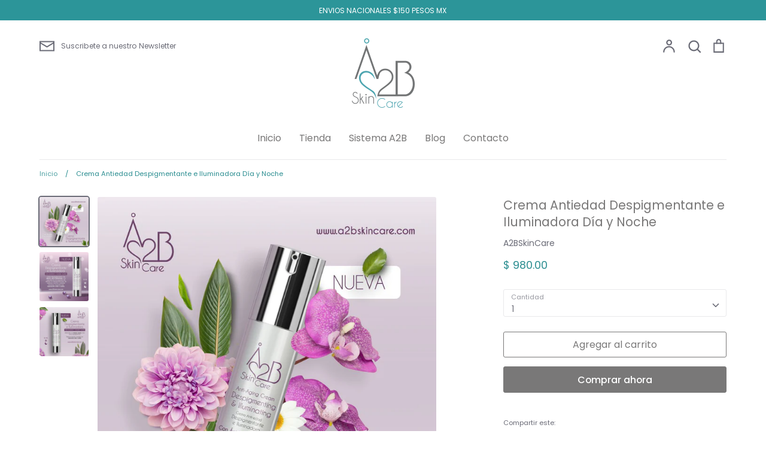

--- FILE ---
content_type: text/html; charset=utf-8
request_url: https://a2bskincare.com/products/crema-antiedad-despigmentante-e-iluminadora-dia-y-noche
body_size: 23284
content:
<!doctype html>
<html class="no-js supports-no-cookies" lang="es">
<head>
  <!-- Expression v5.4.2 -->
  <meta charset="utf-8">
  <meta http-equiv="X-UA-Compatible" content="IE=edge">
  <meta name="viewport" content="width=device-width,initial-scale=1">
  <meta name="theme-color" content="">
  <link rel="canonical" href="https://a2bskincare.com/products/crema-antiedad-despigmentante-e-iluminadora-dia-y-noche">

  
    <link rel="shortcut icon" href="//a2bskincare.com/cdn/shop/files/A2B_-_PNG_Alta_Resolucion_32x32.png?v=1613201799" type="image/png">
  

  
  <title>
    Crema Antiedad Despigmentante e Iluminadora Día y Noche
    
    
    
      &ndash; A2B Skin Care
    
  </title>

  
    <meta name="description" content="Crema despigmentante e iluminadora de día y de noche. Con efecto ultra hidratante y reparador. Formulado con ingredientes encargados de detener la sobreproducción de melanina mientras combate manchas causadas por el sol o paño. Natural e inocua gracias a sus activos naturales, que protegen tu piel.">
  

  <meta property="og:site_name" content="A2B Skin Care">
<meta property="og:url" content="https://a2bskincare.com/products/crema-antiedad-despigmentante-e-iluminadora-dia-y-noche">
<meta property="og:title" content="Crema Antiedad Despigmentante e Iluminadora Día y Noche">
<meta property="og:type" content="product">
<meta property="og:description" content="Crema despigmentante e iluminadora de día y de noche. Con efecto ultra hidratante y reparador. Formulado con ingredientes encargados de detener la sobreproducción de melanina mientras combate manchas causadas por el sol o paño. Natural e inocua gracias a sus activos naturales, que protegen tu piel."><meta property="og:price:amount" content="980.00">
  <meta property="og:price:currency" content="MXN"><meta property="og:image" content="http://a2bskincare.com/cdn/shop/products/PHOTO-2021-10-22-16-23-52_2_1200x1200.jpg?v=1638383721"><meta property="og:image" content="http://a2bskincare.com/cdn/shop/products/PHOTO-2021-10-22-16-23-51_1200x1200.jpg?v=1638383721"><meta property="og:image" content="http://a2bskincare.com/cdn/shop/products/PHOTO-2021-10-22-16-23-52_1_1200x1200.jpg?v=1638383721">
<meta property="og:image:secure_url" content="https://a2bskincare.com/cdn/shop/products/PHOTO-2021-10-22-16-23-52_2_1200x1200.jpg?v=1638383721"><meta property="og:image:secure_url" content="https://a2bskincare.com/cdn/shop/products/PHOTO-2021-10-22-16-23-51_1200x1200.jpg?v=1638383721"><meta property="og:image:secure_url" content="https://a2bskincare.com/cdn/shop/products/PHOTO-2021-10-22-16-23-52_1_1200x1200.jpg?v=1638383721">
<meta name="twitter:card" content="summary_large_image">
<meta name="twitter:title" content="Crema Antiedad Despigmentante e Iluminadora Día y Noche">
<meta name="twitter:description" content="Crema despigmentante e iluminadora de día y de noche. Con efecto ultra hidratante y reparador. Formulado con ingredientes encargados de detener la sobreproducción de melanina mientras combate manchas causadas por el sol o paño. Natural e inocua gracias a sus activos naturales, que protegen tu piel.">


  <link href="//a2bskincare.com/cdn/shop/t/2/assets/theme.scss.css?v=89116443899179237271759259806" rel="stylesheet" type="text/css" media="all" />

  <script>
    document.documentElement.className = document.documentElement.className.replace('no-js', 'js');

    window.theme = {
      strings: {
        addToCart: "Agregar al carrito",
        soldOut: "Agotado",
        unavailable: "No disponible",
        addressError: "Translation missing: es.map.errors.address_error",
        addressNoResults: "Translation missing: es.map.errors.address_no_results",
        addressQueryLimit: "Translation missing: es.map.errors.address_query_limit_html",
        authError: "Translation missing: es.map.errors.auth_error_html",
        addingToCart: "Añadiendo",
        addedToCart: "Adicional",
        goToCart: "Ir al carrito",
        cart: "Carrito",
        cartTermsNotChecked: "Debe aceptar los términos y condiciones antes de continuar.",
        searchLoading: "Translation missing: es.layout.header.search_loading",
        searchNoResults: "Translation missing: es.layout.header.search_no_results",
        quantityTooHigh: "Solo puedes tener {{ quantity }} en tu carrito",
        unitPriceSeparator: " \/ ",
        searchResultsPages: "Páginas",
        searchResultsViewAll: "Ver los resultados",
        searchResultsNoResults: "Lo sentimos, no pudimos encontrar ningún resultado.",
        previous: "Anterior",
        next: "Siguiente",
        cart_shipping_calculator_hide_calculator: "Ocultar calculadora de envío",
        cart_shipping_calculator_title: "Obtenga estimaciones de envío",
        cart_general_hide_note: "Ocultar instrucciones para el vendedor",
        cart_general_show_note: "Añadir instrucciones para el vendedor"
      },
      moneyFormat: "$ {{amount}}",
      routes: {
        account_addresses_url: '/account/addresses',
        search_url: '/search',
        cart_url: '/cart',
        cart_add_url: '/cart/add',
        cart_change_url: '/cart/change'
      }
    };
  </script>

  

  <!--[if (gt IE 9)|!(IE)]><!--><script src="//a2bskincare.com/cdn/shop/t/2/assets/vendor.js?v=102669466967592451491585169565" defer="defer"></script><!--<![endif]-->
  <!--[if lt IE 9]><script src="//a2bskincare.com/cdn/shop/t/2/assets/vendor.js?v=102669466967592451491585169565"></script><![endif]-->

  <!--[if (gt IE 9)|!(IE)]><!--><script src="//a2bskincare.com/cdn/shop/t/2/assets/theme.js?v=146279034895849607391585169579" defer="defer"></script><!--<![endif]-->
  <!--[if lt IE 9]><script src="//a2bskincare.com/cdn/shop/t/2/assets/theme.js?v=146279034895849607391585169579"></script><![endif]-->

  <script>window.performance && window.performance.mark && window.performance.mark('shopify.content_for_header.start');</script><meta name="google-site-verification" content="ZgKWQr9Fra1S0hzi3XBFvcW0jFfMwwcagFLRvekUTBY">
<meta id="shopify-digital-wallet" name="shopify-digital-wallet" content="/37317443715/digital_wallets/dialog">
<meta name="shopify-checkout-api-token" content="c18aa6a0e688f16b14f7af61c8cda250">
<meta id="in-context-paypal-metadata" data-shop-id="37317443715" data-venmo-supported="false" data-environment="production" data-locale="es_ES" data-paypal-v4="true" data-currency="MXN">
<link rel="alternate" hreflang="x-default" href="https://a2bskincare.com/products/crema-antiedad-despigmentante-e-iluminadora-dia-y-noche">
<link rel="alternate" hreflang="es" href="https://a2bskincare.com/products/crema-antiedad-despigmentante-e-iluminadora-dia-y-noche">
<link rel="alternate" hreflang="en" href="https://a2bskincare.com/en/products/crema-antiedad-despigmentante-e-iluminadora-dia-y-noche">
<link rel="alternate" type="application/json+oembed" href="https://a2bskincare.com/products/crema-antiedad-despigmentante-e-iluminadora-dia-y-noche.oembed">
<script async="async" src="/checkouts/internal/preloads.js?locale=es-MX"></script>
<script id="shopify-features" type="application/json">{"accessToken":"c18aa6a0e688f16b14f7af61c8cda250","betas":["rich-media-storefront-analytics"],"domain":"a2bskincare.com","predictiveSearch":true,"shopId":37317443715,"locale":"es"}</script>
<script>var Shopify = Shopify || {};
Shopify.shop = "a2bskincare.myshopify.com";
Shopify.locale = "es";
Shopify.currency = {"active":"MXN","rate":"1.0"};
Shopify.country = "MX";
Shopify.theme = {"name":"Expression","id":93557751939,"schema_name":"Expression","schema_version":"5.4.2","theme_store_id":230,"role":"main"};
Shopify.theme.handle = "null";
Shopify.theme.style = {"id":null,"handle":null};
Shopify.cdnHost = "a2bskincare.com/cdn";
Shopify.routes = Shopify.routes || {};
Shopify.routes.root = "/";</script>
<script type="module">!function(o){(o.Shopify=o.Shopify||{}).modules=!0}(window);</script>
<script>!function(o){function n(){var o=[];function n(){o.push(Array.prototype.slice.apply(arguments))}return n.q=o,n}var t=o.Shopify=o.Shopify||{};t.loadFeatures=n(),t.autoloadFeatures=n()}(window);</script>
<script id="shop-js-analytics" type="application/json">{"pageType":"product"}</script>
<script defer="defer" async type="module" src="//a2bskincare.com/cdn/shopifycloud/shop-js/modules/v2/client.init-shop-cart-sync_2Gr3Q33f.es.esm.js"></script>
<script defer="defer" async type="module" src="//a2bskincare.com/cdn/shopifycloud/shop-js/modules/v2/chunk.common_noJfOIa7.esm.js"></script>
<script defer="defer" async type="module" src="//a2bskincare.com/cdn/shopifycloud/shop-js/modules/v2/chunk.modal_Deo2FJQo.esm.js"></script>
<script type="module">
  await import("//a2bskincare.com/cdn/shopifycloud/shop-js/modules/v2/client.init-shop-cart-sync_2Gr3Q33f.es.esm.js");
await import("//a2bskincare.com/cdn/shopifycloud/shop-js/modules/v2/chunk.common_noJfOIa7.esm.js");
await import("//a2bskincare.com/cdn/shopifycloud/shop-js/modules/v2/chunk.modal_Deo2FJQo.esm.js");

  window.Shopify.SignInWithShop?.initShopCartSync?.({"fedCMEnabled":true,"windoidEnabled":true});

</script>
<script id="__st">var __st={"a":37317443715,"offset":-21600,"reqid":"57819f3e-3954-43ed-bcef-95cddd0fbaa0-1769507730","pageurl":"a2bskincare.com\/products\/crema-antiedad-despigmentante-e-iluminadora-dia-y-noche","u":"a882fb3aa706","p":"product","rtyp":"product","rid":6664502608003};</script>
<script>window.ShopifyPaypalV4VisibilityTracking = true;</script>
<script id="captcha-bootstrap">!function(){'use strict';const t='contact',e='account',n='new_comment',o=[[t,t],['blogs',n],['comments',n],[t,'customer']],c=[[e,'customer_login'],[e,'guest_login'],[e,'recover_customer_password'],[e,'create_customer']],r=t=>t.map((([t,e])=>`form[action*='/${t}']:not([data-nocaptcha='true']) input[name='form_type'][value='${e}']`)).join(','),a=t=>()=>t?[...document.querySelectorAll(t)].map((t=>t.form)):[];function s(){const t=[...o],e=r(t);return a(e)}const i='password',u='form_key',d=['recaptcha-v3-token','g-recaptcha-response','h-captcha-response',i],f=()=>{try{return window.sessionStorage}catch{return}},m='__shopify_v',_=t=>t.elements[u];function p(t,e,n=!1){try{const o=window.sessionStorage,c=JSON.parse(o.getItem(e)),{data:r}=function(t){const{data:e,action:n}=t;return t[m]||n?{data:e,action:n}:{data:t,action:n}}(c);for(const[e,n]of Object.entries(r))t.elements[e]&&(t.elements[e].value=n);n&&o.removeItem(e)}catch(o){console.error('form repopulation failed',{error:o})}}const l='form_type',E='cptcha';function T(t){t.dataset[E]=!0}const w=window,h=w.document,L='Shopify',v='ce_forms',y='captcha';let A=!1;((t,e)=>{const n=(g='f06e6c50-85a8-45c8-87d0-21a2b65856fe',I='https://cdn.shopify.com/shopifycloud/storefront-forms-hcaptcha/ce_storefront_forms_captcha_hcaptcha.v1.5.2.iife.js',D={infoText:'Protegido por hCaptcha',privacyText:'Privacidad',termsText:'Términos'},(t,e,n)=>{const o=w[L][v],c=o.bindForm;if(c)return c(t,g,e,D).then(n);var r;o.q.push([[t,g,e,D],n]),r=I,A||(h.body.append(Object.assign(h.createElement('script'),{id:'captcha-provider',async:!0,src:r})),A=!0)});var g,I,D;w[L]=w[L]||{},w[L][v]=w[L][v]||{},w[L][v].q=[],w[L][y]=w[L][y]||{},w[L][y].protect=function(t,e){n(t,void 0,e),T(t)},Object.freeze(w[L][y]),function(t,e,n,w,h,L){const[v,y,A,g]=function(t,e,n){const i=e?o:[],u=t?c:[],d=[...i,...u],f=r(d),m=r(i),_=r(d.filter((([t,e])=>n.includes(e))));return[a(f),a(m),a(_),s()]}(w,h,L),I=t=>{const e=t.target;return e instanceof HTMLFormElement?e:e&&e.form},D=t=>v().includes(t);t.addEventListener('submit',(t=>{const e=I(t);if(!e)return;const n=D(e)&&!e.dataset.hcaptchaBound&&!e.dataset.recaptchaBound,o=_(e),c=g().includes(e)&&(!o||!o.value);(n||c)&&t.preventDefault(),c&&!n&&(function(t){try{if(!f())return;!function(t){const e=f();if(!e)return;const n=_(t);if(!n)return;const o=n.value;o&&e.removeItem(o)}(t);const e=Array.from(Array(32),(()=>Math.random().toString(36)[2])).join('');!function(t,e){_(t)||t.append(Object.assign(document.createElement('input'),{type:'hidden',name:u})),t.elements[u].value=e}(t,e),function(t,e){const n=f();if(!n)return;const o=[...t.querySelectorAll(`input[type='${i}']`)].map((({name:t})=>t)),c=[...d,...o],r={};for(const[a,s]of new FormData(t).entries())c.includes(a)||(r[a]=s);n.setItem(e,JSON.stringify({[m]:1,action:t.action,data:r}))}(t,e)}catch(e){console.error('failed to persist form',e)}}(e),e.submit())}));const S=(t,e)=>{t&&!t.dataset[E]&&(n(t,e.some((e=>e===t))),T(t))};for(const o of['focusin','change'])t.addEventListener(o,(t=>{const e=I(t);D(e)&&S(e,y())}));const B=e.get('form_key'),M=e.get(l),P=B&&M;t.addEventListener('DOMContentLoaded',(()=>{const t=y();if(P)for(const e of t)e.elements[l].value===M&&p(e,B);[...new Set([...A(),...v().filter((t=>'true'===t.dataset.shopifyCaptcha))])].forEach((e=>S(e,t)))}))}(h,new URLSearchParams(w.location.search),n,t,e,['guest_login'])})(!0,!0)}();</script>
<script integrity="sha256-4kQ18oKyAcykRKYeNunJcIwy7WH5gtpwJnB7kiuLZ1E=" data-source-attribution="shopify.loadfeatures" defer="defer" src="//a2bskincare.com/cdn/shopifycloud/storefront/assets/storefront/load_feature-a0a9edcb.js" crossorigin="anonymous"></script>
<script data-source-attribution="shopify.dynamic_checkout.dynamic.init">var Shopify=Shopify||{};Shopify.PaymentButton=Shopify.PaymentButton||{isStorefrontPortableWallets:!0,init:function(){window.Shopify.PaymentButton.init=function(){};var t=document.createElement("script");t.src="https://a2bskincare.com/cdn/shopifycloud/portable-wallets/latest/portable-wallets.es.js",t.type="module",document.head.appendChild(t)}};
</script>
<script data-source-attribution="shopify.dynamic_checkout.buyer_consent">
  function portableWalletsHideBuyerConsent(e){var t=document.getElementById("shopify-buyer-consent"),n=document.getElementById("shopify-subscription-policy-button");t&&n&&(t.classList.add("hidden"),t.setAttribute("aria-hidden","true"),n.removeEventListener("click",e))}function portableWalletsShowBuyerConsent(e){var t=document.getElementById("shopify-buyer-consent"),n=document.getElementById("shopify-subscription-policy-button");t&&n&&(t.classList.remove("hidden"),t.removeAttribute("aria-hidden"),n.addEventListener("click",e))}window.Shopify?.PaymentButton&&(window.Shopify.PaymentButton.hideBuyerConsent=portableWalletsHideBuyerConsent,window.Shopify.PaymentButton.showBuyerConsent=portableWalletsShowBuyerConsent);
</script>
<script>
  function portableWalletsCleanup(e){e&&e.src&&console.error("Failed to load portable wallets script "+e.src);var t=document.querySelectorAll("shopify-accelerated-checkout .shopify-payment-button__skeleton, shopify-accelerated-checkout-cart .wallet-cart-button__skeleton"),e=document.getElementById("shopify-buyer-consent");for(let e=0;e<t.length;e++)t[e].remove();e&&e.remove()}function portableWalletsNotLoadedAsModule(e){e instanceof ErrorEvent&&"string"==typeof e.message&&e.message.includes("import.meta")&&"string"==typeof e.filename&&e.filename.includes("portable-wallets")&&(window.removeEventListener("error",portableWalletsNotLoadedAsModule),window.Shopify.PaymentButton.failedToLoad=e,"loading"===document.readyState?document.addEventListener("DOMContentLoaded",window.Shopify.PaymentButton.init):window.Shopify.PaymentButton.init())}window.addEventListener("error",portableWalletsNotLoadedAsModule);
</script>

<script type="module" src="https://a2bskincare.com/cdn/shopifycloud/portable-wallets/latest/portable-wallets.es.js" onError="portableWalletsCleanup(this)" crossorigin="anonymous"></script>
<script nomodule>
  document.addEventListener("DOMContentLoaded", portableWalletsCleanup);
</script>

<link id="shopify-accelerated-checkout-styles" rel="stylesheet" media="screen" href="https://a2bskincare.com/cdn/shopifycloud/portable-wallets/latest/accelerated-checkout-backwards-compat.css" crossorigin="anonymous">
<style id="shopify-accelerated-checkout-cart">
        #shopify-buyer-consent {
  margin-top: 1em;
  display: inline-block;
  width: 100%;
}

#shopify-buyer-consent.hidden {
  display: none;
}

#shopify-subscription-policy-button {
  background: none;
  border: none;
  padding: 0;
  text-decoration: underline;
  font-size: inherit;
  cursor: pointer;
}

#shopify-subscription-policy-button::before {
  box-shadow: none;
}

      </style>
<script id="sections-script" data-sections="product-recommendations" defer="defer" src="//a2bskincare.com/cdn/shop/t/2/compiled_assets/scripts.js?v=182"></script>
<script>window.performance && window.performance.mark && window.performance.mark('shopify.content_for_header.end');</script>
<link href="https://monorail-edge.shopifysvc.com" rel="dns-prefetch">
<script>(function(){if ("sendBeacon" in navigator && "performance" in window) {try {var session_token_from_headers = performance.getEntriesByType('navigation')[0].serverTiming.find(x => x.name == '_s').description;} catch {var session_token_from_headers = undefined;}var session_cookie_matches = document.cookie.match(/_shopify_s=([^;]*)/);var session_token_from_cookie = session_cookie_matches && session_cookie_matches.length === 2 ? session_cookie_matches[1] : "";var session_token = session_token_from_headers || session_token_from_cookie || "";function handle_abandonment_event(e) {var entries = performance.getEntries().filter(function(entry) {return /monorail-edge.shopifysvc.com/.test(entry.name);});if (!window.abandonment_tracked && entries.length === 0) {window.abandonment_tracked = true;var currentMs = Date.now();var navigation_start = performance.timing.navigationStart;var payload = {shop_id: 37317443715,url: window.location.href,navigation_start,duration: currentMs - navigation_start,session_token,page_type: "product"};window.navigator.sendBeacon("https://monorail-edge.shopifysvc.com/v1/produce", JSON.stringify({schema_id: "online_store_buyer_site_abandonment/1.1",payload: payload,metadata: {event_created_at_ms: currentMs,event_sent_at_ms: currentMs}}));}}window.addEventListener('pagehide', handle_abandonment_event);}}());</script>
<script id="web-pixels-manager-setup">(function e(e,d,r,n,o){if(void 0===o&&(o={}),!Boolean(null===(a=null===(i=window.Shopify)||void 0===i?void 0:i.analytics)||void 0===a?void 0:a.replayQueue)){var i,a;window.Shopify=window.Shopify||{};var t=window.Shopify;t.analytics=t.analytics||{};var s=t.analytics;s.replayQueue=[],s.publish=function(e,d,r){return s.replayQueue.push([e,d,r]),!0};try{self.performance.mark("wpm:start")}catch(e){}var l=function(){var e={modern:/Edge?\/(1{2}[4-9]|1[2-9]\d|[2-9]\d{2}|\d{4,})\.\d+(\.\d+|)|Firefox\/(1{2}[4-9]|1[2-9]\d|[2-9]\d{2}|\d{4,})\.\d+(\.\d+|)|Chrom(ium|e)\/(9{2}|\d{3,})\.\d+(\.\d+|)|(Maci|X1{2}).+ Version\/(15\.\d+|(1[6-9]|[2-9]\d|\d{3,})\.\d+)([,.]\d+|)( \(\w+\)|)( Mobile\/\w+|) Safari\/|Chrome.+OPR\/(9{2}|\d{3,})\.\d+\.\d+|(CPU[ +]OS|iPhone[ +]OS|CPU[ +]iPhone|CPU IPhone OS|CPU iPad OS)[ +]+(15[._]\d+|(1[6-9]|[2-9]\d|\d{3,})[._]\d+)([._]\d+|)|Android:?[ /-](13[3-9]|1[4-9]\d|[2-9]\d{2}|\d{4,})(\.\d+|)(\.\d+|)|Android.+Firefox\/(13[5-9]|1[4-9]\d|[2-9]\d{2}|\d{4,})\.\d+(\.\d+|)|Android.+Chrom(ium|e)\/(13[3-9]|1[4-9]\d|[2-9]\d{2}|\d{4,})\.\d+(\.\d+|)|SamsungBrowser\/([2-9]\d|\d{3,})\.\d+/,legacy:/Edge?\/(1[6-9]|[2-9]\d|\d{3,})\.\d+(\.\d+|)|Firefox\/(5[4-9]|[6-9]\d|\d{3,})\.\d+(\.\d+|)|Chrom(ium|e)\/(5[1-9]|[6-9]\d|\d{3,})\.\d+(\.\d+|)([\d.]+$|.*Safari\/(?![\d.]+ Edge\/[\d.]+$))|(Maci|X1{2}).+ Version\/(10\.\d+|(1[1-9]|[2-9]\d|\d{3,})\.\d+)([,.]\d+|)( \(\w+\)|)( Mobile\/\w+|) Safari\/|Chrome.+OPR\/(3[89]|[4-9]\d|\d{3,})\.\d+\.\d+|(CPU[ +]OS|iPhone[ +]OS|CPU[ +]iPhone|CPU IPhone OS|CPU iPad OS)[ +]+(10[._]\d+|(1[1-9]|[2-9]\d|\d{3,})[._]\d+)([._]\d+|)|Android:?[ /-](13[3-9]|1[4-9]\d|[2-9]\d{2}|\d{4,})(\.\d+|)(\.\d+|)|Mobile Safari.+OPR\/([89]\d|\d{3,})\.\d+\.\d+|Android.+Firefox\/(13[5-9]|1[4-9]\d|[2-9]\d{2}|\d{4,})\.\d+(\.\d+|)|Android.+Chrom(ium|e)\/(13[3-9]|1[4-9]\d|[2-9]\d{2}|\d{4,})\.\d+(\.\d+|)|Android.+(UC? ?Browser|UCWEB|U3)[ /]?(15\.([5-9]|\d{2,})|(1[6-9]|[2-9]\d|\d{3,})\.\d+)\.\d+|SamsungBrowser\/(5\.\d+|([6-9]|\d{2,})\.\d+)|Android.+MQ{2}Browser\/(14(\.(9|\d{2,})|)|(1[5-9]|[2-9]\d|\d{3,})(\.\d+|))(\.\d+|)|K[Aa][Ii]OS\/(3\.\d+|([4-9]|\d{2,})\.\d+)(\.\d+|)/},d=e.modern,r=e.legacy,n=navigator.userAgent;return n.match(d)?"modern":n.match(r)?"legacy":"unknown"}(),u="modern"===l?"modern":"legacy",c=(null!=n?n:{modern:"",legacy:""})[u],f=function(e){return[e.baseUrl,"/wpm","/b",e.hashVersion,"modern"===e.buildTarget?"m":"l",".js"].join("")}({baseUrl:d,hashVersion:r,buildTarget:u}),m=function(e){var d=e.version,r=e.bundleTarget,n=e.surface,o=e.pageUrl,i=e.monorailEndpoint;return{emit:function(e){var a=e.status,t=e.errorMsg,s=(new Date).getTime(),l=JSON.stringify({metadata:{event_sent_at_ms:s},events:[{schema_id:"web_pixels_manager_load/3.1",payload:{version:d,bundle_target:r,page_url:o,status:a,surface:n,error_msg:t},metadata:{event_created_at_ms:s}}]});if(!i)return console&&console.warn&&console.warn("[Web Pixels Manager] No Monorail endpoint provided, skipping logging."),!1;try{return self.navigator.sendBeacon.bind(self.navigator)(i,l)}catch(e){}var u=new XMLHttpRequest;try{return u.open("POST",i,!0),u.setRequestHeader("Content-Type","text/plain"),u.send(l),!0}catch(e){return console&&console.warn&&console.warn("[Web Pixels Manager] Got an unhandled error while logging to Monorail."),!1}}}}({version:r,bundleTarget:l,surface:e.surface,pageUrl:self.location.href,monorailEndpoint:e.monorailEndpoint});try{o.browserTarget=l,function(e){var d=e.src,r=e.async,n=void 0===r||r,o=e.onload,i=e.onerror,a=e.sri,t=e.scriptDataAttributes,s=void 0===t?{}:t,l=document.createElement("script"),u=document.querySelector("head"),c=document.querySelector("body");if(l.async=n,l.src=d,a&&(l.integrity=a,l.crossOrigin="anonymous"),s)for(var f in s)if(Object.prototype.hasOwnProperty.call(s,f))try{l.dataset[f]=s[f]}catch(e){}if(o&&l.addEventListener("load",o),i&&l.addEventListener("error",i),u)u.appendChild(l);else{if(!c)throw new Error("Did not find a head or body element to append the script");c.appendChild(l)}}({src:f,async:!0,onload:function(){if(!function(){var e,d;return Boolean(null===(d=null===(e=window.Shopify)||void 0===e?void 0:e.analytics)||void 0===d?void 0:d.initialized)}()){var d=window.webPixelsManager.init(e)||void 0;if(d){var r=window.Shopify.analytics;r.replayQueue.forEach((function(e){var r=e[0],n=e[1],o=e[2];d.publishCustomEvent(r,n,o)})),r.replayQueue=[],r.publish=d.publishCustomEvent,r.visitor=d.visitor,r.initialized=!0}}},onerror:function(){return m.emit({status:"failed",errorMsg:"".concat(f," has failed to load")})},sri:function(e){var d=/^sha384-[A-Za-z0-9+/=]+$/;return"string"==typeof e&&d.test(e)}(c)?c:"",scriptDataAttributes:o}),m.emit({status:"loading"})}catch(e){m.emit({status:"failed",errorMsg:(null==e?void 0:e.message)||"Unknown error"})}}})({shopId: 37317443715,storefrontBaseUrl: "https://a2bskincare.com",extensionsBaseUrl: "https://extensions.shopifycdn.com/cdn/shopifycloud/web-pixels-manager",monorailEndpoint: "https://monorail-edge.shopifysvc.com/unstable/produce_batch",surface: "storefront-renderer",enabledBetaFlags: ["2dca8a86"],webPixelsConfigList: [{"id":"336068739","configuration":"{\"config\":\"{\\\"pixel_id\\\":\\\"AW-714023915\\\",\\\"target_country\\\":\\\"MX\\\",\\\"gtag_events\\\":[{\\\"type\\\":\\\"begin_checkout\\\",\\\"action_label\\\":\\\"AW-714023915\\\/7AfzCKqrq-gBEOvHvNQC\\\"},{\\\"type\\\":\\\"search\\\",\\\"action_label\\\":\\\"AW-714023915\\\/DfWMCK2rq-gBEOvHvNQC\\\"},{\\\"type\\\":\\\"view_item\\\",\\\"action_label\\\":[\\\"AW-714023915\\\/ZFSLCKyqq-gBEOvHvNQC\\\",\\\"MC-CB73XWCCV1\\\"]},{\\\"type\\\":\\\"purchase\\\",\\\"action_label\\\":[\\\"AW-714023915\\\/BARjCKmqq-gBEOvHvNQC\\\",\\\"MC-CB73XWCCV1\\\"]},{\\\"type\\\":\\\"page_view\\\",\\\"action_label\\\":[\\\"AW-714023915\\\/_PQRCKaqq-gBEOvHvNQC\\\",\\\"MC-CB73XWCCV1\\\"]},{\\\"type\\\":\\\"add_payment_info\\\",\\\"action_label\\\":\\\"AW-714023915\\\/XnM5CLCrq-gBEOvHvNQC\\\"},{\\\"type\\\":\\\"add_to_cart\\\",\\\"action_label\\\":\\\"AW-714023915\\\/RmmiCK-qq-gBEOvHvNQC\\\"}],\\\"enable_monitoring_mode\\\":false}\"}","eventPayloadVersion":"v1","runtimeContext":"OPEN","scriptVersion":"b2a88bafab3e21179ed38636efcd8a93","type":"APP","apiClientId":1780363,"privacyPurposes":[],"dataSharingAdjustments":{"protectedCustomerApprovalScopes":["read_customer_address","read_customer_email","read_customer_name","read_customer_personal_data","read_customer_phone"]}},{"id":"169017475","configuration":"{\"pixel_id\":\"1118630888487550\",\"pixel_type\":\"facebook_pixel\",\"metaapp_system_user_token\":\"-\"}","eventPayloadVersion":"v1","runtimeContext":"OPEN","scriptVersion":"ca16bc87fe92b6042fbaa3acc2fbdaa6","type":"APP","apiClientId":2329312,"privacyPurposes":["ANALYTICS","MARKETING","SALE_OF_DATA"],"dataSharingAdjustments":{"protectedCustomerApprovalScopes":["read_customer_address","read_customer_email","read_customer_name","read_customer_personal_data","read_customer_phone"]}},{"id":"62947459","eventPayloadVersion":"v1","runtimeContext":"LAX","scriptVersion":"1","type":"CUSTOM","privacyPurposes":["ANALYTICS"],"name":"Google Analytics tag (migrated)"},{"id":"shopify-app-pixel","configuration":"{}","eventPayloadVersion":"v1","runtimeContext":"STRICT","scriptVersion":"0450","apiClientId":"shopify-pixel","type":"APP","privacyPurposes":["ANALYTICS","MARKETING"]},{"id":"shopify-custom-pixel","eventPayloadVersion":"v1","runtimeContext":"LAX","scriptVersion":"0450","apiClientId":"shopify-pixel","type":"CUSTOM","privacyPurposes":["ANALYTICS","MARKETING"]}],isMerchantRequest: false,initData: {"shop":{"name":"A2B Skin Care","paymentSettings":{"currencyCode":"MXN"},"myshopifyDomain":"a2bskincare.myshopify.com","countryCode":"MX","storefrontUrl":"https:\/\/a2bskincare.com"},"customer":null,"cart":null,"checkout":null,"productVariants":[{"price":{"amount":980.0,"currencyCode":"MXN"},"product":{"title":"Crema Antiedad Despigmentante e Iluminadora Día y Noche","vendor":"A2BSkinCare","id":"6664502608003","untranslatedTitle":"Crema Antiedad Despigmentante e Iluminadora Día y Noche","url":"\/products\/crema-antiedad-despigmentante-e-iluminadora-dia-y-noche","type":"Crema Despigmentante, restructurante"},"id":"39577319374979","image":{"src":"\/\/a2bskincare.com\/cdn\/shop\/products\/PHOTO-2021-10-22-16-23-52_2.jpg?v=1638383721"},"sku":"","title":"Default Title","untranslatedTitle":"Default Title"}],"purchasingCompany":null},},"https://a2bskincare.com/cdn","fcfee988w5aeb613cpc8e4bc33m6693e112",{"modern":"","legacy":""},{"shopId":"37317443715","storefrontBaseUrl":"https:\/\/a2bskincare.com","extensionBaseUrl":"https:\/\/extensions.shopifycdn.com\/cdn\/shopifycloud\/web-pixels-manager","surface":"storefront-renderer","enabledBetaFlags":"[\"2dca8a86\"]","isMerchantRequest":"false","hashVersion":"fcfee988w5aeb613cpc8e4bc33m6693e112","publish":"custom","events":"[[\"page_viewed\",{}],[\"product_viewed\",{\"productVariant\":{\"price\":{\"amount\":980.0,\"currencyCode\":\"MXN\"},\"product\":{\"title\":\"Crema Antiedad Despigmentante e Iluminadora Día y Noche\",\"vendor\":\"A2BSkinCare\",\"id\":\"6664502608003\",\"untranslatedTitle\":\"Crema Antiedad Despigmentante e Iluminadora Día y Noche\",\"url\":\"\/products\/crema-antiedad-despigmentante-e-iluminadora-dia-y-noche\",\"type\":\"Crema Despigmentante, restructurante\"},\"id\":\"39577319374979\",\"image\":{\"src\":\"\/\/a2bskincare.com\/cdn\/shop\/products\/PHOTO-2021-10-22-16-23-52_2.jpg?v=1638383721\"},\"sku\":\"\",\"title\":\"Default Title\",\"untranslatedTitle\":\"Default Title\"}}]]"});</script><script>
  window.ShopifyAnalytics = window.ShopifyAnalytics || {};
  window.ShopifyAnalytics.meta = window.ShopifyAnalytics.meta || {};
  window.ShopifyAnalytics.meta.currency = 'MXN';
  var meta = {"product":{"id":6664502608003,"gid":"gid:\/\/shopify\/Product\/6664502608003","vendor":"A2BSkinCare","type":"Crema Despigmentante, restructurante","handle":"crema-antiedad-despigmentante-e-iluminadora-dia-y-noche","variants":[{"id":39577319374979,"price":98000,"name":"Crema Antiedad Despigmentante e Iluminadora Día y Noche","public_title":null,"sku":""}],"remote":false},"page":{"pageType":"product","resourceType":"product","resourceId":6664502608003,"requestId":"57819f3e-3954-43ed-bcef-95cddd0fbaa0-1769507730"}};
  for (var attr in meta) {
    window.ShopifyAnalytics.meta[attr] = meta[attr];
  }
</script>
<script class="analytics">
  (function () {
    var customDocumentWrite = function(content) {
      var jquery = null;

      if (window.jQuery) {
        jquery = window.jQuery;
      } else if (window.Checkout && window.Checkout.$) {
        jquery = window.Checkout.$;
      }

      if (jquery) {
        jquery('body').append(content);
      }
    };

    var hasLoggedConversion = function(token) {
      if (token) {
        return document.cookie.indexOf('loggedConversion=' + token) !== -1;
      }
      return false;
    }

    var setCookieIfConversion = function(token) {
      if (token) {
        var twoMonthsFromNow = new Date(Date.now());
        twoMonthsFromNow.setMonth(twoMonthsFromNow.getMonth() + 2);

        document.cookie = 'loggedConversion=' + token + '; expires=' + twoMonthsFromNow;
      }
    }

    var trekkie = window.ShopifyAnalytics.lib = window.trekkie = window.trekkie || [];
    if (trekkie.integrations) {
      return;
    }
    trekkie.methods = [
      'identify',
      'page',
      'ready',
      'track',
      'trackForm',
      'trackLink'
    ];
    trekkie.factory = function(method) {
      return function() {
        var args = Array.prototype.slice.call(arguments);
        args.unshift(method);
        trekkie.push(args);
        return trekkie;
      };
    };
    for (var i = 0; i < trekkie.methods.length; i++) {
      var key = trekkie.methods[i];
      trekkie[key] = trekkie.factory(key);
    }
    trekkie.load = function(config) {
      trekkie.config = config || {};
      trekkie.config.initialDocumentCookie = document.cookie;
      var first = document.getElementsByTagName('script')[0];
      var script = document.createElement('script');
      script.type = 'text/javascript';
      script.onerror = function(e) {
        var scriptFallback = document.createElement('script');
        scriptFallback.type = 'text/javascript';
        scriptFallback.onerror = function(error) {
                var Monorail = {
      produce: function produce(monorailDomain, schemaId, payload) {
        var currentMs = new Date().getTime();
        var event = {
          schema_id: schemaId,
          payload: payload,
          metadata: {
            event_created_at_ms: currentMs,
            event_sent_at_ms: currentMs
          }
        };
        return Monorail.sendRequest("https://" + monorailDomain + "/v1/produce", JSON.stringify(event));
      },
      sendRequest: function sendRequest(endpointUrl, payload) {
        // Try the sendBeacon API
        if (window && window.navigator && typeof window.navigator.sendBeacon === 'function' && typeof window.Blob === 'function' && !Monorail.isIos12()) {
          var blobData = new window.Blob([payload], {
            type: 'text/plain'
          });

          if (window.navigator.sendBeacon(endpointUrl, blobData)) {
            return true;
          } // sendBeacon was not successful

        } // XHR beacon

        var xhr = new XMLHttpRequest();

        try {
          xhr.open('POST', endpointUrl);
          xhr.setRequestHeader('Content-Type', 'text/plain');
          xhr.send(payload);
        } catch (e) {
          console.log(e);
        }

        return false;
      },
      isIos12: function isIos12() {
        return window.navigator.userAgent.lastIndexOf('iPhone; CPU iPhone OS 12_') !== -1 || window.navigator.userAgent.lastIndexOf('iPad; CPU OS 12_') !== -1;
      }
    };
    Monorail.produce('monorail-edge.shopifysvc.com',
      'trekkie_storefront_load_errors/1.1',
      {shop_id: 37317443715,
      theme_id: 93557751939,
      app_name: "storefront",
      context_url: window.location.href,
      source_url: "//a2bskincare.com/cdn/s/trekkie.storefront.a804e9514e4efded663580eddd6991fcc12b5451.min.js"});

        };
        scriptFallback.async = true;
        scriptFallback.src = '//a2bskincare.com/cdn/s/trekkie.storefront.a804e9514e4efded663580eddd6991fcc12b5451.min.js';
        first.parentNode.insertBefore(scriptFallback, first);
      };
      script.async = true;
      script.src = '//a2bskincare.com/cdn/s/trekkie.storefront.a804e9514e4efded663580eddd6991fcc12b5451.min.js';
      first.parentNode.insertBefore(script, first);
    };
    trekkie.load(
      {"Trekkie":{"appName":"storefront","development":false,"defaultAttributes":{"shopId":37317443715,"isMerchantRequest":null,"themeId":93557751939,"themeCityHash":"15192905127309356999","contentLanguage":"es","currency":"MXN","eventMetadataId":"522c99a6-01b1-40a7-8924-37686e4b6aa3"},"isServerSideCookieWritingEnabled":true,"monorailRegion":"shop_domain","enabledBetaFlags":["65f19447"]},"Session Attribution":{},"S2S":{"facebookCapiEnabled":true,"source":"trekkie-storefront-renderer","apiClientId":580111}}
    );

    var loaded = false;
    trekkie.ready(function() {
      if (loaded) return;
      loaded = true;

      window.ShopifyAnalytics.lib = window.trekkie;

      var originalDocumentWrite = document.write;
      document.write = customDocumentWrite;
      try { window.ShopifyAnalytics.merchantGoogleAnalytics.call(this); } catch(error) {};
      document.write = originalDocumentWrite;

      window.ShopifyAnalytics.lib.page(null,{"pageType":"product","resourceType":"product","resourceId":6664502608003,"requestId":"57819f3e-3954-43ed-bcef-95cddd0fbaa0-1769507730","shopifyEmitted":true});

      var match = window.location.pathname.match(/checkouts\/(.+)\/(thank_you|post_purchase)/)
      var token = match? match[1]: undefined;
      if (!hasLoggedConversion(token)) {
        setCookieIfConversion(token);
        window.ShopifyAnalytics.lib.track("Viewed Product",{"currency":"MXN","variantId":39577319374979,"productId":6664502608003,"productGid":"gid:\/\/shopify\/Product\/6664502608003","name":"Crema Antiedad Despigmentante e Iluminadora Día y Noche","price":"980.00","sku":"","brand":"A2BSkinCare","variant":null,"category":"Crema Despigmentante, restructurante","nonInteraction":true,"remote":false},undefined,undefined,{"shopifyEmitted":true});
      window.ShopifyAnalytics.lib.track("monorail:\/\/trekkie_storefront_viewed_product\/1.1",{"currency":"MXN","variantId":39577319374979,"productId":6664502608003,"productGid":"gid:\/\/shopify\/Product\/6664502608003","name":"Crema Antiedad Despigmentante e Iluminadora Día y Noche","price":"980.00","sku":"","brand":"A2BSkinCare","variant":null,"category":"Crema Despigmentante, restructurante","nonInteraction":true,"remote":false,"referer":"https:\/\/a2bskincare.com\/products\/crema-antiedad-despigmentante-e-iluminadora-dia-y-noche"});
      }
    });


        var eventsListenerScript = document.createElement('script');
        eventsListenerScript.async = true;
        eventsListenerScript.src = "//a2bskincare.com/cdn/shopifycloud/storefront/assets/shop_events_listener-3da45d37.js";
        document.getElementsByTagName('head')[0].appendChild(eventsListenerScript);

})();</script>
  <script>
  if (!window.ga || (window.ga && typeof window.ga !== 'function')) {
    window.ga = function ga() {
      (window.ga.q = window.ga.q || []).push(arguments);
      if (window.Shopify && window.Shopify.analytics && typeof window.Shopify.analytics.publish === 'function') {
        window.Shopify.analytics.publish("ga_stub_called", {}, {sendTo: "google_osp_migration"});
      }
      console.error("Shopify's Google Analytics stub called with:", Array.from(arguments), "\nSee https://help.shopify.com/manual/promoting-marketing/pixels/pixel-migration#google for more information.");
    };
    if (window.Shopify && window.Shopify.analytics && typeof window.Shopify.analytics.publish === 'function') {
      window.Shopify.analytics.publish("ga_stub_initialized", {}, {sendTo: "google_osp_migration"});
    }
  }
</script>
<script
  defer
  src="https://a2bskincare.com/cdn/shopifycloud/perf-kit/shopify-perf-kit-3.0.4.min.js"
  data-application="storefront-renderer"
  data-shop-id="37317443715"
  data-render-region="gcp-us-east1"
  data-page-type="product"
  data-theme-instance-id="93557751939"
  data-theme-name="Expression"
  data-theme-version="5.4.2"
  data-monorail-region="shop_domain"
  data-resource-timing-sampling-rate="10"
  data-shs="true"
  data-shs-beacon="true"
  data-shs-export-with-fetch="true"
  data-shs-logs-sample-rate="1"
  data-shs-beacon-endpoint="https://a2bskincare.com/api/collect"
></script>
</head>

<body id="crema-antiedad-despigmentante-e-iluminadora-dia-y-noche" class="template-product">

  <a class="in-page-link visually-hidden skip-link" href="#MainContent">Ir directamente al contenido</a>

  <div id="shopify-section-header" class="shopify-section"><style>
  
    .site-logo {
      max-width: 105px;
    }
    @media (max-width: 749px) {
      .site-logo {
        max-width: 75px;
      }
    }
  
</style>


  <style>
  .announcement-bar {
    color: #ffffff;
    background-color: #2c9599;
  }

  .announcement-bar a {
    color: #ffffff;
    text-decoration: none;
  }
  .announcement-bar--has-link:hover {
    background-color: #216e71;
  }
  </style>

  <section class="announcement-bar ">
    
      <div class="page-width">
        <div class="container">
          <div class="announcement-bar__content">ENVIOS NACIONALES $150 PESOS MX</div>
        </div>
      </div>
    
  </section>



<header class="page-width page-header section--header" data-section-id="header" data-section-type="header">
  <div class="page-header--content container">
    <section class="utils-bar relative">

      <div class="utils__left">
        <button class="btn btn--plain btn--menu js-mobile-menu-icon" aria-label="Menú alternar"><svg class="desktop-icon" viewBox="-1 -4 25 22" version="1.1" xmlns="http://www.w3.org/2000/svg" xmlns:xlink="http://www.w3.org/1999/xlink">
  <g stroke-width="1" transform="translate(0.000000, 0.966667)">
    <polygon points="0 2 0 0 22.5333333 0 22.5333333 2"></polygon>
    <polygon points="0 8.53333333 0 6.53333333 22.5333333 6.53333333 22.5333333 8.53333333"></polygon>
    <polygon points="0 15.0666667 0 13.0666667 22.5333333 13.0666667 22.5333333 15.0666667"></polygon>
  </g>
</svg>
<svg class="mobile-icon" viewBox="-1 -5 25 21" version="1.1" xmlns="http://www.w3.org/2000/svg" xmlns:xlink="http://www.w3.org/1999/xlink">
  <g stroke-width="1" transform="translate(0.500000, 0.466667)">
    <polygon points="0 1 0 0 21.5333333 0 21.5333333 1"></polygon>
    <polygon points="0 7.53333333 0 6.53333333 21.5333333 6.53333333 21.5333333 7.53333333"></polygon>
    <polygon points="0 14.0666667 0 13.0666667 21.5333333 13.0666667 21.5333333 14.0666667"></polygon>
  </g>
</svg>
</button>
        
          
          
            
              <button class="quicklink__link btn--plain js-header-newsletter-open">
                <span class="quicklink__icon"><svg class="desktop-icon" viewBox="0 -3 26 23" version="1.1" xmlns="http://www.w3.org/2000/svg" xmlns:xlink="http://www.w3.org/1999/xlink">
  <g stroke-width="2">
    <path d="M0,0 L25,0 L25,17 L0,17 L0,0 Z M2,2 L2,15 L23,15 L23,2 L2,2 Z"></path>
    <path d="M13.0131231,8.89168498 L11.9868769,8.89168498 L12.5,8.5849266 L13.0131231,8.89168498 Z M23.4868769,2.01668498 L24.5131231,3.73331502 L12.5,10.9150734 L0.48687689,3.73331502 L1.51312311,2.01668498 L12.5,8.5849266 L23.4868769,2.01668498 Z"></path>
  </g>
</svg>
<svg class="mobile-icon" viewBox="0 -3 26 23" version="1.1" xmlns="http://www.w3.org/2000/svg" xmlns:xlink="http://www.w3.org/1999/xlink">
  <g stroke-width="1" transform="translate(0.500000, 0.500000)">
    <path d="M0,0 L24,0 L24,16 L0,16 L0,0 Z M1,1 L1,15 L23,15 L23,1 L1,1 Z"></path>
    <polygon points="23.2434384 1.94584249 23.7565616 2.80415751 12 9.8325367 0.243438445 2.80415751 0.756561555 1.94584249 12 8.6674633"></polygon>
  </g>
</svg>
</span>
                <span class="quicklink__content">Suscribete a nuestro Newsletter</span>
              </button>
            
          
        
      </div>

      <div class="utils__center">
        
  <!-- LOGO / STORE NAME -->
  
    <div class="h1 store-logo" itemscope itemtype="http://schema.org/Organization">
  

    <!-- DESKTOP LOGO -->
    <a href="/" itemprop="url" class="desktop-logo site-logo ">
      
        <img src="//a2bskincare.com/cdn/shop/files/A2B_-_PNG_Alta_Resolucion_210x.png?v=1613201799"
             alt="A2B Skin Care"
             itemprop="logo">
      
    </a>

    <!-- MOBILE LOGO -->
    <a href="/" itemprop="url" class="mobile-logo site-logo site-header__logo-image">
      
        <img src="//a2bskincare.com/cdn/shop/files/A2B_-_PNG_Alta_Resolucion_150x.png?v=1613201799"
             alt="A2B Skin Care"
             itemprop="logo">
      
    </a>
  
    </div>
  

      </div>

      <div class="utils__right">
        
        
          <div class="accounts utils__item accounts--desktop">
            <div class="account-item">
              <a href="/account">
                <span class="user-icon feather-icon">
                  <svg class="desktop-icon" viewBox="-2 -2 24 24" version="1.1" xmlns="http://www.w3.org/2000/svg" xmlns:xlink="http://www.w3.org/1999/xlink">
  <g stroke-width="1">
    <path d="M9.22222222,9 C6.73694085,9 4.72222222,6.98528137 4.72222222,4.5 C4.72222222,2.01471863 6.73694085,0 9.22222222,0 C11.7075036,0 13.7222222,2.01471863 13.7222222,4.5 C13.7222222,6.98528137 11.7075036,9 9.22222222,9 Z M9.22222222,7 C10.6029341,7 11.7222222,5.88071187 11.7222222,4.5 C11.7222222,3.11928813 10.6029341,2 9.22222222,2 C7.84151035,2 6.72222222,3.11928813 6.72222222,4.5 C6.72222222,5.88071187 7.84151035,7 9.22222222,7 Z"></path>
    <path d="M18,19 C18,19.5522847 17.5522847,20 17,20 C16.4477153,20 16,19.5522847 16,19 C16,15.1340068 12.8659932,12 9,12 C5.13400675,12 2,15.1340068 2,19 C2,19.5522847 1.55228475,20 1,20 C0.44771525,20 0,19.5522847 0,19 C0,14.0294373 4.02943725,10 9,10 C13.9705627,10 18,14.0294373 18,19 Z"></path>
  </g>
</svg>
<svg class="mobile-icon" viewBox="-2 -2 24 24" version="1.1" xmlns="http://www.w3.org/2000/svg" xmlns:xlink="http://www.w3.org/1999/xlink">
  <g stroke-width="1" transform="translate(0.500000, 0.500000)">
    <path d="M8.72222222,8 C6.51308322,8 4.72222222,6.209139 4.72222222,4 C4.72222222,1.790861 6.51308322,0 8.72222222,0 C10.9313612,0 12.7222222,1.790861 12.7222222,4 C12.7222222,6.209139 10.9313612,8 8.72222222,8 Z M8.72222222,7 C10.3790765,7 11.7222222,5.65685425 11.7222222,4 C11.7222222,2.34314575 10.3790765,1 8.72222222,1 C7.06536797,1 5.72222222,2.34314575 5.72222222,4 C5.72222222,5.65685425 7.06536797,7 8.72222222,7 Z"></path>
    <path d="M17,18.5 C17,18.7761424 16.7761424,19 16.5,19 C16.2238576,19 16,18.7761424 16,18.5 C16,14.3578644 12.6421356,11 8.5,11 C4.35786438,11 1,14.3578644 1,18.5 C1,18.7761424 0.776142375,19 0.5,19 C0.223857625,19 0,18.7761424 0,18.5 C0,13.8055796 3.80557963,10 8.5,10 C13.1944204,10 17,13.8055796 17,18.5 Z"></path>
  </g>
</svg>

                </span>
                <span class="icon-fallback-text">Cuenta</span>
              </a>
            </div>
          </div>
        
        <div class="header-search utils__item">
          <a class="header-search-icon global-border-radius js-header-search-trigger" href="/search">
            <svg class="desktop-icon" viewBox="-3 -3 23 23" version="1.1" xmlns="http://www.w3.org/2000/svg" xmlns:xlink="http://www.w3.org/1999/xlink">
  <g stroke-width="2">
    <polygon points="18.7071068 17.2928932 17.2928932 18.7071068 12.7628932 14.1771068 14.1771068 12.7628932"></polygon>
    <path d="M8,16 C3.581722,16 0,12.418278 0,8 C0,3.581722 3.581722,0 8,0 C12.418278,0 16,3.581722 16,8 C16,12.418278 12.418278,16 8,16 Z M8,14 C11.3137085,14 14,11.3137085 14,8 C14,4.6862915 11.3137085,2 8,2 C4.6862915,2 2,4.6862915 2,8 C2,11.3137085 4.6862915,14 8,14 Z"></path>
  </g>
</svg>
<svg class="mobile-icon" viewBox="-3 -3 23 23" version="1.1" xmlns="http://www.w3.org/2000/svg" xmlns:xlink="http://www.w3.org/1999/xlink">
  <g stroke-width="1" transform="translate(0.500000, 0.500000)">
    <polygon points="17.3535534 16.6464466 16.6464466 17.3535534 12.1464466 12.8535534 12.8535534 12.1464466"></polygon>
    <path d="M7.5,15 C3.35786438,15 0,11.6421356 0,7.5 C0,3.35786438 3.35786438,0 7.5,0 C11.6421356,0 15,3.35786438 15,7.5 C15,11.6421356 11.6421356,15 7.5,15 Z M7.5,14 C11.0898509,14 14,11.0898509 14,7.5 C14,3.91014913 11.0898509,1 7.5,1 C3.91014913,1 1,3.91014913 1,7.5 C1,11.0898509 3.91014913,14 7.5,14 Z"></path>
  </g>
</svg>

            <span class="icon-fallback-text">Buscar</span>
          </a>
          <div class="header-search-form">
            <button class="btn btn--plain header-close-search-icon js-header-search-trigger" aria-label="Cerrar">
              <svg class="desktop-icon" viewBox="-4 -4 22 22" version="1.1" xmlns="http://www.w3.org/2000/svg" xmlns:xlink="http://www.w3.org/1999/xlink">
  <g stroke-width="1">
    <polygon points="13.125 0 14.4508252 1.32582521 1.32582521 14.4508252 0 13.125"></polygon>
    <polygon points="14.4508252 13.125 13.125 14.4508252 0 1.32582521 1.32582521 0"></polygon>
  </g>
</svg>
<svg class="mobile-icon" viewBox="-4 -4 22 22" version="1.1" xmlns="http://www.w3.org/2000/svg" xmlns:xlink="http://www.w3.org/1999/xlink">
  <g stroke-width="1">
    <path d="M13.0666667,0 L13.726633,0.659966329 L0.659966329,13.726633 L0,13.0666667 L13.0666667,0 Z M13.726633,13.0666667 L13.0666667,13.726633 L0,0.659966329 L0.659966329,0 L13.726633,13.0666667 Z"></path>
  </g>
</svg>

              <span class="icon-fallback-text">Cerrar</span>
            </button>
            <div class="search-bar ">
              <form class="search-form relative" action="/search" method="get" role="search">
                <input type="hidden" name="type" value="product,article,page" />
                <input type="hidden" name="options[prefix]" value="last" />
                <button type="submit" class="search-icon btn--plain" aria-label="Buscar"><svg class="desktop-icon" viewBox="-3 -3 23 23" version="1.1" xmlns="http://www.w3.org/2000/svg" xmlns:xlink="http://www.w3.org/1999/xlink">
  <g stroke-width="2">
    <polygon points="18.7071068 17.2928932 17.2928932 18.7071068 12.7628932 14.1771068 14.1771068 12.7628932"></polygon>
    <path d="M8,16 C3.581722,16 0,12.418278 0,8 C0,3.581722 3.581722,0 8,0 C12.418278,0 16,3.581722 16,8 C16,12.418278 12.418278,16 8,16 Z M8,14 C11.3137085,14 14,11.3137085 14,8 C14,4.6862915 11.3137085,2 8,2 C4.6862915,2 2,4.6862915 2,8 C2,11.3137085 4.6862915,14 8,14 Z"></path>
  </g>
</svg>
<svg class="mobile-icon" viewBox="-3 -3 23 23" version="1.1" xmlns="http://www.w3.org/2000/svg" xmlns:xlink="http://www.w3.org/1999/xlink">
  <g stroke-width="1" transform="translate(0.500000, 0.500000)">
    <polygon points="17.3535534 16.6464466 16.6464466 17.3535534 12.1464466 12.8535534 12.8535534 12.1464466"></polygon>
    <path d="M7.5,15 C3.35786438,15 0,11.6421356 0,7.5 C0,3.35786438 3.35786438,0 7.5,0 C11.6421356,0 15,3.35786438 15,7.5 C15,11.6421356 11.6421356,15 7.5,15 Z M7.5,14 C11.0898509,14 14,11.0898509 14,7.5 C14,3.91014913 11.0898509,1 7.5,1 C3.91014913,1 1,3.91014913 1,7.5 C1,11.0898509 3.91014913,14 7.5,14 Z"></path>
  </g>
</svg>
</button>
                <input type="search"
                      name="q"
                      id="HeaderSearch"
                      value=""
                      placeholder="buscar en nuestra tienda"
                      aria-label="buscar en nuestra tienda"
                      class="search-form__input global-border-radius"
                      data-live-search="true"
                      data-live-search-price="true"
                      data-live-search-vendor="false"
                      autocomplete="off">
                <button type="submit" class="btn btn--primary search-btn btn--small">Buscar</button>
              </form>
              <div class="search-bar__results">
                <div class="search-bar__results-list">
                </div>
                <div class="search-bar__results-loading">
                  Cargando...
                </div>

                

                
              </div>
            </div>
          </div>
        </div>
        <div class="cart relative utils__item ">
          <a href="/cart">
            <span class="cart-icon">
              <svg class="desktop-icon" viewBox="-3 -1 23 25" version="1.1" xmlns="http://www.w3.org/2000/svg" xmlns:xlink="http://www.w3.org/1999/xlink">
  <g stroke-width="2">
    <path d="M10.5882353,8 L10.5882353,4.08823529 C10.5882353,2.93493479 9.65330051,2 8.5,2 C7.34669949,2 6.41176471,2.93493479 6.41176471,4.08823529 L6.41176471,8 L2,8 L2,20 L15,20 L15,8 L10.5882353,8 Z M4.41176471,4.08823529 C4.41176471,1.83036529 6.24212999,0 8.5,0 C10.75787,0 12.5882353,1.83036529 12.5882353,4.08823529 L12.5882353,6 L17,6 L17,22 L0,22 L0,6 L4.41176471,6 L4.41176471,4.08823529 Z M5.41176471,6 L4.41176471,7 L4.41176471,6 L5.41176471,6 Z"></path>
    <polygon points="4 8 4 6 13 6 13 8"></polygon>
  </g>
</svg>
<svg class="mobile-icon" viewBox="-3 -1 23 25" version="1.1" xmlns="http://www.w3.org/2000/svg" xmlns:xlink="http://www.w3.org/1999/xlink">
  <g stroke-width="1" transform="translate(0.500000, 0.500000)">
    <path d="M10.5882353,7 L10.5882353,3.58823529 C10.5882353,2.15879241 9.42944288,1 8,1 C6.57055712,1 5.41176471,2.15879241 5.41176471,3.58823529 L5.41176471,7 L1,7 L1,20 L15,20 L15,7 L10.5882353,7 Z M4.41176471,3.58823529 C4.41176471,1.60650766 6.01827237,0 8,0 C9.98172763,0 11.5882353,1.60650766 11.5882353,3.58823529 L11.5882353,6 L16,6 L16,21 L0,21 L0,6 L4.41176471,6 L4.41176471,3.58823529 Z"></path>
    <polygon points="4 7 4 6 12 6 12 7"></polygon>
  </g>
</svg>

              <span class="icon-fallback-text">Carrito</span>
            </span>
          </a>
        </div>
      </div>
    </section>

    <nav class="main-nav-bar" aria-label="Navegacion primaria">
      <div class="mobile-nav-column-outer">
        <button class="btn btn--plain btn--menu btn--menu-close mobile-menu-content js-close-mobile-menu" aria-label="Menú alternar"><svg class="desktop-icon" viewBox="-4 -4 22 22" version="1.1" xmlns="http://www.w3.org/2000/svg" xmlns:xlink="http://www.w3.org/1999/xlink">
  <g stroke-width="1">
    <polygon points="13.125 0 14.4508252 1.32582521 1.32582521 14.4508252 0 13.125"></polygon>
    <polygon points="14.4508252 13.125 13.125 14.4508252 0 1.32582521 1.32582521 0"></polygon>
  </g>
</svg>
<svg class="mobile-icon" viewBox="-4 -4 22 22" version="1.1" xmlns="http://www.w3.org/2000/svg" xmlns:xlink="http://www.w3.org/1999/xlink">
  <g stroke-width="1">
    <path d="M13.0666667,0 L13.726633,0.659966329 L0.659966329,13.726633 L0,13.0666667 L13.0666667,0 Z M13.726633,13.0666667 L13.0666667,13.726633 L0,0.659966329 L0.659966329,0 L13.726633,13.0666667 Z"></path>
  </g>
</svg>
</button>
        <div class="mobile-nav-column-inner">
          <div class="mobile-nav-menu-container mobile-menu-level-1">
            
            
              <button class="quicklink__link btn--plain js-header-newsletter-open">
                <span class="quicklink__icon"><svg class="desktop-icon" viewBox="0 -3 26 23" version="1.1" xmlns="http://www.w3.org/2000/svg" xmlns:xlink="http://www.w3.org/1999/xlink">
  <g stroke-width="2">
    <path d="M0,0 L25,0 L25,17 L0,17 L0,0 Z M2,2 L2,15 L23,15 L23,2 L2,2 Z"></path>
    <path d="M13.0131231,8.89168498 L11.9868769,8.89168498 L12.5,8.5849266 L13.0131231,8.89168498 Z M23.4868769,2.01668498 L24.5131231,3.73331502 L12.5,10.9150734 L0.48687689,3.73331502 L1.51312311,2.01668498 L12.5,8.5849266 L23.4868769,2.01668498 Z"></path>
  </g>
</svg>
<svg class="mobile-icon" viewBox="0 -3 26 23" version="1.1" xmlns="http://www.w3.org/2000/svg" xmlns:xlink="http://www.w3.org/1999/xlink">
  <g stroke-width="1" transform="translate(0.500000, 0.500000)">
    <path d="M0,0 L24,0 L24,16 L0,16 L0,0 Z M1,1 L1,15 L23,15 L23,1 L1,1 Z"></path>
    <polygon points="23.2434384 1.94584249 23.7565616 2.80415751 12 9.8325367 0.243438445 2.80415751 0.756561555 1.94584249 12 8.6674633"></polygon>
  </g>
</svg>
</span>
                <span class="quicklink__content">Suscribete a nuestro Newsletter</span>
              </button>
            
          
            <ul class="main-nav">
              
                <li class="main-nav__item ">
                  

                  <a class="main-nav__link" href="/">Inicio</a>

                  
                </li>
              
                <li class="main-nav__item  main-nav__has-dropdown">
                  
<a class="exp-tab-link mobile-menu-content" href="/collections/cuidado-facial">
                      <div class="exp-tab exp-tab--fill exp-tab--collection exp-tab--no-mobile-stack global-border-radius">
                        <div class="exp-tab-image lazyload fade-in rimage-background"
                            data-bgset="//a2bskincare.com/cdn/shop/collections/A2BSkinCare_AllProducts_180x.jpg?v=1595906391 180w 90h,
    //a2bskincare.com/cdn/shop/collections/A2BSkinCare_AllProducts_360x.jpg?v=1595906391 360w 180h,
    //a2bskincare.com/cdn/shop/collections/A2BSkinCare_AllProducts_540x.jpg?v=1595906391 540w 270h,
    //a2bskincare.com/cdn/shop/collections/A2BSkinCare_AllProducts_720x.jpg?v=1595906391 720w 360h,
    //a2bskincare.com/cdn/shop/collections/A2BSkinCare_AllProducts_900x.jpg?v=1595906391 900w 450h,
    //a2bskincare.com/cdn/shop/collections/A2BSkinCare_AllProducts_1080x.jpg?v=1595906391 1080w 540h,
    //a2bskincare.com/cdn/shop/collections/A2BSkinCare_AllProducts_1296x.jpg?v=1595906391 1296w 648h,
    //a2bskincare.com/cdn/shop/collections/A2BSkinCare_AllProducts_1512x.jpg?v=1595906391 1512w 756h,
    //a2bskincare.com/cdn/shop/collections/A2BSkinCare_AllProducts_1728x.jpg?v=1595906391 1728w 864h,
    //a2bskincare.com/cdn/shop/collections/A2BSkinCare_AllProducts_1950x.jpg?v=1595906391 1950w 975h,
    //a2bskincare.com/cdn/shop/collections/A2BSkinCare_AllProducts_2100x.jpg?v=1595906391 2100w 1050h,
    //a2bskincare.com/cdn/shop/collections/A2BSkinCare_AllProducts_2260x.jpg?v=1595906391 2260w 1130h,
    
    
    
    
    
    
    //a2bskincare.com/cdn/shop/collections/A2BSkinCare_AllProducts.jpg?v=1595906391 2400w 1200h"
                            data-sizes="auto"
                            data-parent-fit="cover"
                            style="padding-top:50.0%; width:152px">
                        </div>
                        <div class="exp-tab-text">
                          <h3 class="exp-tab-title">Tienda</h3>
                        </div>
                      </div>
                    </a>
                  

                  <a class="main-nav__link" href="/collections/cuidado-facial">Tienda</a>

                  
                    <a href="#" class="mobile-menu-content feather-icon dropdown-chevron js-mobile-dropdown-trigger" aria-label="Abrir menú desplegable"><svg aria-hidden="true" focusable="false" role="presentation" class="icon feather-chevron-right" viewBox="0 0 24 24"><path d="M9 18l6-6-6-6"/></svg></a>

                    <ul class="main-nav__dropdown">
                      
                        <li class="main-nav__child-item ">
                          
<a class="exp-tab-link mobile-menu-content" href="/collections/cuidado-facial">
                              <div class="exp-tab exp-tab--fill exp-tab--collection exp-tab--no-mobile-stack global-border-radius">
                                <div class="exp-tab-image lazyload fade-in rimage-background"
                                    data-bgset="//a2bskincare.com/cdn/shop/collections/A2BSkinCare_AllProducts_180x.jpg?v=1595906391 180w 90h,
    //a2bskincare.com/cdn/shop/collections/A2BSkinCare_AllProducts_360x.jpg?v=1595906391 360w 180h,
    //a2bskincare.com/cdn/shop/collections/A2BSkinCare_AllProducts_540x.jpg?v=1595906391 540w 270h,
    //a2bskincare.com/cdn/shop/collections/A2BSkinCare_AllProducts_720x.jpg?v=1595906391 720w 360h,
    //a2bskincare.com/cdn/shop/collections/A2BSkinCare_AllProducts_900x.jpg?v=1595906391 900w 450h,
    //a2bskincare.com/cdn/shop/collections/A2BSkinCare_AllProducts_1080x.jpg?v=1595906391 1080w 540h,
    //a2bskincare.com/cdn/shop/collections/A2BSkinCare_AllProducts_1296x.jpg?v=1595906391 1296w 648h,
    //a2bskincare.com/cdn/shop/collections/A2BSkinCare_AllProducts_1512x.jpg?v=1595906391 1512w 756h,
    //a2bskincare.com/cdn/shop/collections/A2BSkinCare_AllProducts_1728x.jpg?v=1595906391 1728w 864h,
    //a2bskincare.com/cdn/shop/collections/A2BSkinCare_AllProducts_1950x.jpg?v=1595906391 1950w 975h,
    //a2bskincare.com/cdn/shop/collections/A2BSkinCare_AllProducts_2100x.jpg?v=1595906391 2100w 1050h,
    //a2bskincare.com/cdn/shop/collections/A2BSkinCare_AllProducts_2260x.jpg?v=1595906391 2260w 1130h,
    
    
    
    
    
    
    //a2bskincare.com/cdn/shop/collections/A2BSkinCare_AllProducts.jpg?v=1595906391 2400w 1200h"
                                    data-sizes="auto"
                                    data-parent-fit="cover"
                                    style="padding-top:50.0%; width:152px">
                                </div>
                                <div class="exp-tab-text">
                                  <h3 class="exp-tab-title">A2B Skin Care</h3>
                                </div>
                              </div>
                            </a>
                          

                          <a class="main-nav__child-link" href="/collections/cuidado-facial">A2B Skin Care</a>

                          
                        </li>
                      
                    </ul>
                  
                </li>
              
                <li class="main-nav__item ">
                  

                  <a class="main-nav__link" href="/pages/sistema-a2b">Sistema A2B</a>

                  
                </li>
              
                <li class="main-nav__item ">
                  

                  <a class="main-nav__link" href="/blogs/a2b-skin-care-blog">Blog</a>

                  
                </li>
              
                <li class="main-nav__item ">
                  

                  <a class="main-nav__link" href="/pages/contacto">Contacto</a>

                  
                </li>
              

              
                <li class="mobile-menu-content accounts utils__item accounts--mobile">
                  <div class="account-item main-nav__item">
                    <a href="/account" class="main-nav__link">Cuenta</a>
                  </div>
                </li>
              

              
            </ul>
          </div>
        </div>
      </div>
      <a href="#" class="mobile-close-region js-close-mobile-menu" aria-label="hidden"></a>
    </nav>
  </div>
</header>


  <div class="header-newsletter-wrapper hidden">
    <div class="header-newsletter-form lightbox-content">
      <div class="newsletter-section">
        <form method="post" action="/contact#contact_form" id="contact_form" accept-charset="UTF-8" class="contact-form"><input type="hidden" name="form_type" value="customer" /><input type="hidden" name="utf8" value="✓" />
          <input type="hidden" name="contact[tags]" value="prospect,newsletter"/>

          

            

            <div class="newsletter-section__inputs global-border-radius input-row--submit">
              <span class="subscribe__icon"><svg class="desktop-icon" viewBox="0 -3 26 23" version="1.1" xmlns="http://www.w3.org/2000/svg" xmlns:xlink="http://www.w3.org/1999/xlink">
  <g stroke-width="2">
    <path d="M0,0 L25,0 L25,17 L0,17 L0,0 Z M2,2 L2,15 L23,15 L23,2 L2,2 Z"></path>
    <path d="M13.0131231,8.89168498 L11.9868769,8.89168498 L12.5,8.5849266 L13.0131231,8.89168498 Z M23.4868769,2.01668498 L24.5131231,3.73331502 L12.5,10.9150734 L0.48687689,3.73331502 L1.51312311,2.01668498 L12.5,8.5849266 L23.4868769,2.01668498 Z"></path>
  </g>
</svg>
<svg class="mobile-icon" viewBox="0 -3 26 23" version="1.1" xmlns="http://www.w3.org/2000/svg" xmlns:xlink="http://www.w3.org/1999/xlink">
  <g stroke-width="1" transform="translate(0.500000, 0.500000)">
    <path d="M0,0 L24,0 L24,16 L0,16 L0,0 Z M1,1 L1,15 L23,15 L23,1 L1,1 Z"></path>
    <polygon points="23.2434384 1.94584249 23.7565616 2.80415751 12 9.8325367 0.243438445 2.80415751 0.756561555 1.94584249 12 8.6674633"></polygon>
  </g>
</svg>
</span>
              <input class="newsletter-section__input-email global-border-radius" type="email" name="contact[email]" aria-label="Correo Electrónico" placeholder="Tu dirección de correo electrónico" value="" required />
              <button class="btn btn--primary newsletter-section__button" type="submit">Enviar</button>
            </div>
          
        </form>
      </div>
    </div>
  </div>




</div>

  






<div class="page-width">
    <div class="container">
      <ul class="breadcrumbs" itemscope itemtype="http://schema.org/BreadcrumbList">
        <li itemprop="itemListElement" itemscope itemtype="http://schema.org/ListItem">
          <a href="/" itemprop="item"><span itemprop="name">Inicio</span></a>
          <meta itemprop="position" content="1" />
        </li>
        
          
          
          <li itemprop="itemListElement" itemscope itemtype="http://schema.org/ListItem">
            <a class="breadcrumb-active" href="/products/crema-antiedad-despigmentante-e-iluminadora-dia-y-noche" itemprop="item"><span class="breadcrumbs-divider"> / </span><span itemprop="name">Crema Antiedad Despigmentante e Iluminadora Día y Noche</span></a>
            
              <meta itemprop="position" content="2" />
            
          </li>
        
      </ul>
    </div>
</div>



  <main id="MainContent">
    <div class="page-width container page-content">
      

<div id="shopify-section-product-template" class="shopify-section">



<div data-section-id="product-template" data-section-type="product" data-enable-history-state="true">

  <div class="grid">
    
      <div class="grid__item one-twelfth medium-down--hide">
        
          <div class="product-thumbnails product-thumbnails--desktop">
            
              <div class="product-thumbnails__item product-thumbnails__item--active product-thumbnails__item-media-image">
                <a class="product-thumbnails__link media-thumbnail media-thumbnail--media-image" href="//a2bskincare.com/cdn/shop/products/PHOTO-2021-10-22-16-23-52_2.jpg?v=1638383721"
                  data-product-single-thumbnail
                  data-thumbnail-media-id="20820084260995"
                  data-image-w="1100"
                  data-image-h="1100"
                  data-image-index="0">
                  <div class="rimage-outer-wrapper" style="max-width: 1100px">
  <div class="rimage-wrapper lazyload--placeholder" style="padding-top:100.0%">
    
    
    
      <img class="rimage__image lazyload fade-in "
      src="data:image/svg+xml,%3Csvg%20xmlns='http://www.w3.org/2000/svg'/%3E"
      data-src="//a2bskincare.com/cdn/shop/products/PHOTO-2021-10-22-16-23-52_2_{width}x.jpg?v=1638383721"
      data-widths="[180, 220, 300, 360, 460, 540, 720, 900, 1080, 1296, 1512, 1728, 2048]"
      data-aspectratio="1.0"
      data-sizes="auto"
      alt=""
       >
    

    <noscript>
      
      <img src="//a2bskincare.com/cdn/shop/products/PHOTO-2021-10-22-16-23-52_2_1024x1024.jpg?v=1638383721" alt="" class="rimage__image">
    </noscript>
  </div>
</div>


<script type="text/template" class="thumbnail-media-template"><a class="product-image__link" href="//a2bskincare.com/cdn/shop/products/PHOTO-2021-10-22-16-23-52_2.jpg?v=1638383721"><div id="FeaturedMedia-product-template-20820084260995-wrapper"
    class="product-media-wrapper"
    data-media-id="product-template-20820084260995"
    tabindex="-1">
  
      <div class="product-media product-media--image">
        <div class="rimage-outer-wrapper" style="max-width: 1100px">
  <div class="rimage-wrapper lazyload--placeholder" style="padding-top:100.0%">
    
    
    
      <img class="rimage__image lazyload fade-in "
      src="data:image/svg+xml,%3Csvg%20xmlns='http://www.w3.org/2000/svg'/%3E"
      data-src="//a2bskincare.com/cdn/shop/products/PHOTO-2021-10-22-16-23-52_2_{width}x.jpg?v=1638383721"
      data-widths="[180, 220, 300, 360, 460, 540, 720, 900, 1080, 1296, 1512, 1728, 2048]"
      data-aspectratio="1.0"
      data-sizes="auto"
      alt=""
       >
    

    <noscript>
      
      <img src="//a2bskincare.com/cdn/shop/products/PHOTO-2021-10-22-16-23-52_2_1024x1024.jpg?v=1638383721" alt="" class="rimage__image">
    </noscript>
  </div>
</div>


      </div>
    
</div>
</a></script>
                </a>
              </div>
            
              <div class="product-thumbnails__item  product-thumbnails__item-media-image">
                <a class="product-thumbnails__link media-thumbnail media-thumbnail--media-image" href="//a2bskincare.com/cdn/shop/products/PHOTO-2021-10-22-16-23-51.jpg?v=1638383721"
                  data-product-single-thumbnail
                  data-thumbnail-media-id="20820084195459"
                  data-image-w="1100"
                  data-image-h="1100"
                  data-image-index="1">
                  <div class="rimage-outer-wrapper" style="max-width: 1100px">
  <div class="rimage-wrapper lazyload--placeholder" style="padding-top:100.0%">
    
    
    
      <img class="rimage__image lazyload fade-in "
      src="data:image/svg+xml,%3Csvg%20xmlns='http://www.w3.org/2000/svg'/%3E"
      data-src="//a2bskincare.com/cdn/shop/products/PHOTO-2021-10-22-16-23-51_{width}x.jpg?v=1638383721"
      data-widths="[180, 220, 300, 360, 460, 540, 720, 900, 1080, 1296, 1512, 1728, 2048]"
      data-aspectratio="1.0"
      data-sizes="auto"
      alt=""
       >
    

    <noscript>
      
      <img src="//a2bskincare.com/cdn/shop/products/PHOTO-2021-10-22-16-23-51_1024x1024.jpg?v=1638383721" alt="" class="rimage__image">
    </noscript>
  </div>
</div>


<script type="text/template" class="thumbnail-media-template"><a class="product-image__link" href="//a2bskincare.com/cdn/shop/products/PHOTO-2021-10-22-16-23-51.jpg?v=1638383721"><div id="FeaturedMedia-product-template-20820084195459-wrapper"
    class="product-media-wrapper"
    data-media-id="product-template-20820084195459"
    tabindex="-1">
  
      <div class="product-media product-media--image">
        <div class="rimage-outer-wrapper" style="max-width: 1100px">
  <div class="rimage-wrapper lazyload--placeholder" style="padding-top:100.0%">
    
    
    
      <img class="rimage__image lazyload fade-in "
      src="data:image/svg+xml,%3Csvg%20xmlns='http://www.w3.org/2000/svg'/%3E"
      data-src="//a2bskincare.com/cdn/shop/products/PHOTO-2021-10-22-16-23-51_{width}x.jpg?v=1638383721"
      data-widths="[180, 220, 300, 360, 460, 540, 720, 900, 1080, 1296, 1512, 1728, 2048]"
      data-aspectratio="1.0"
      data-sizes="auto"
      alt=""
       >
    

    <noscript>
      
      <img src="//a2bskincare.com/cdn/shop/products/PHOTO-2021-10-22-16-23-51_1024x1024.jpg?v=1638383721" alt="" class="rimage__image">
    </noscript>
  </div>
</div>


      </div>
    
</div>
</a></script>
                </a>
              </div>
            
              <div class="product-thumbnails__item  product-thumbnails__item-media-image">
                <a class="product-thumbnails__link media-thumbnail media-thumbnail--media-image" href="//a2bskincare.com/cdn/shop/products/PHOTO-2021-10-22-16-23-52_1.jpg?v=1638383721"
                  data-product-single-thumbnail
                  data-thumbnail-media-id="20820084228227"
                  data-image-w="1100"
                  data-image-h="1100"
                  data-image-index="2">
                  <div class="rimage-outer-wrapper" style="max-width: 1100px">
  <div class="rimage-wrapper lazyload--placeholder" style="padding-top:100.0%">
    
    
    
      <img class="rimage__image lazyload fade-in "
      src="data:image/svg+xml,%3Csvg%20xmlns='http://www.w3.org/2000/svg'/%3E"
      data-src="//a2bskincare.com/cdn/shop/products/PHOTO-2021-10-22-16-23-52_1_{width}x.jpg?v=1638383721"
      data-widths="[180, 220, 300, 360, 460, 540, 720, 900, 1080, 1296, 1512, 1728, 2048]"
      data-aspectratio="1.0"
      data-sizes="auto"
      alt=""
       >
    

    <noscript>
      
      <img src="//a2bskincare.com/cdn/shop/products/PHOTO-2021-10-22-16-23-52_1_1024x1024.jpg?v=1638383721" alt="" class="rimage__image">
    </noscript>
  </div>
</div>


<script type="text/template" class="thumbnail-media-template"><a class="product-image__link" href="//a2bskincare.com/cdn/shop/products/PHOTO-2021-10-22-16-23-52_1.jpg?v=1638383721"><div id="FeaturedMedia-product-template-20820084228227-wrapper"
    class="product-media-wrapper"
    data-media-id="product-template-20820084228227"
    tabindex="-1">
  
      <div class="product-media product-media--image">
        <div class="rimage-outer-wrapper" style="max-width: 1100px">
  <div class="rimage-wrapper lazyload--placeholder" style="padding-top:100.0%">
    
    
    
      <img class="rimage__image lazyload fade-in "
      src="data:image/svg+xml,%3Csvg%20xmlns='http://www.w3.org/2000/svg'/%3E"
      data-src="//a2bskincare.com/cdn/shop/products/PHOTO-2021-10-22-16-23-52_1_{width}x.jpg?v=1638383721"
      data-widths="[180, 220, 300, 360, 460, 540, 720, 900, 1080, 1296, 1512, 1728, 2048]"
      data-aspectratio="1.0"
      data-sizes="auto"
      alt=""
       >
    

    <noscript>
      
      <img src="//a2bskincare.com/cdn/shop/products/PHOTO-2021-10-22-16-23-52_1_1024x1024.jpg?v=1638383721" alt="" class="rimage__image">
    </noscript>
  </div>
</div>


      </div>
    
</div>
</a></script>
                </a>
              </div>
            
          </div>
        
      </div>
    

    <div class="grid__item one-half small-down--one-whole">
      
        <div class="product-image small-down--hide"
          data-product-featured-media
          data-image-w="1100"
          data-image-h="1100">
          
            <a class="product-image__link" href="//a2bskincare.com/cdn/shop/products/PHOTO-2021-10-22-16-23-52_2.jpg?v=1638383721">
              <div id="FeaturedMedia-product-template-20820084260995-wrapper"
    class="product-media-wrapper"
    data-media-id="product-template-20820084260995"
    tabindex="-1">
  
      <div class="product-media product-media--image">
        <div class="rimage-outer-wrapper" style="max-width: 1100px">
  <div class="rimage-wrapper lazyload--placeholder" style="padding-top:100.0%">
    
    
    
      <img class="rimage__image lazyload fade-in "
      src="data:image/svg+xml,%3Csvg%20xmlns='http://www.w3.org/2000/svg'/%3E"
      data-src="//a2bskincare.com/cdn/shop/products/PHOTO-2021-10-22-16-23-52_2_{width}x.jpg?v=1638383721"
      data-widths="[180, 220, 300, 360, 460, 540, 720, 900, 1080, 1296, 1512, 1728, 2048]"
      data-aspectratio="1.0"
      data-sizes="auto"
      alt=""
       >
    

    <noscript>
      
      <img src="//a2bskincare.com/cdn/shop/products/PHOTO-2021-10-22-16-23-52_2_1024x1024.jpg?v=1638383721" alt="" class="rimage__image">
    </noscript>
  </div>
</div>


      </div>
    
</div>

            </a>
          
        </div>
      

      
        <div class="product-thumbnails product-thumbnails--inline hidden medium-down--show">
          
            <div class="product-thumbnails__item product-thumbnails__item--active product-thumbnails__item-media-image">
              <a class="product-thumbnails__link media-thumbnail media-thumbnail--media-image" href="//a2bskincare.com/cdn/shop/products/PHOTO-2021-10-22-16-23-52_2.jpg?v=1638383721"
                data-product-single-thumbnail
                data-thumbnail-media-id="20820084260995"
                data-image-w="1100"
                data-image-h="1100"
                data-image-index="0">
                <div class="rimage-outer-wrapper" style="max-width: 1100px">
  <div class="rimage-wrapper lazyload--placeholder" style="padding-top:100.0%">
    
    
    
      <img class="rimage__image lazyload fade-in "
      src="data:image/svg+xml,%3Csvg%20xmlns='http://www.w3.org/2000/svg'/%3E"
      data-src="//a2bskincare.com/cdn/shop/products/PHOTO-2021-10-22-16-23-52_2_{width}x.jpg?v=1638383721"
      data-widths="[180, 220, 300, 360, 460, 540, 720, 900, 1080, 1296, 1512, 1728, 2048]"
      data-aspectratio="1.0"
      data-sizes="auto"
      alt=""
       >
    

    <noscript>
      
      <img src="//a2bskincare.com/cdn/shop/products/PHOTO-2021-10-22-16-23-52_2_1024x1024.jpg?v=1638383721" alt="" class="rimage__image">
    </noscript>
  </div>
</div>


<script type="text/template" class="thumbnail-media-template"><a class="product-image__link" href="//a2bskincare.com/cdn/shop/products/PHOTO-2021-10-22-16-23-52_2.jpg?v=1638383721"><div id="FeaturedMedia-product-template-20820084260995-wrapper"
    class="product-media-wrapper"
    data-media-id="product-template-20820084260995"
    tabindex="-1">
  
      <div class="product-media product-media--image">
        <div class="rimage-outer-wrapper" style="max-width: 1100px">
  <div class="rimage-wrapper lazyload--placeholder" style="padding-top:100.0%">
    
    
    
      <img class="rimage__image lazyload fade-in "
      src="data:image/svg+xml,%3Csvg%20xmlns='http://www.w3.org/2000/svg'/%3E"
      data-src="//a2bskincare.com/cdn/shop/products/PHOTO-2021-10-22-16-23-52_2_{width}x.jpg?v=1638383721"
      data-widths="[180, 220, 300, 360, 460, 540, 720, 900, 1080, 1296, 1512, 1728, 2048]"
      data-aspectratio="1.0"
      data-sizes="auto"
      alt=""
       >
    

    <noscript>
      
      <img src="//a2bskincare.com/cdn/shop/products/PHOTO-2021-10-22-16-23-52_2_1024x1024.jpg?v=1638383721" alt="" class="rimage__image">
    </noscript>
  </div>
</div>


      </div>
    
</div>
</a></script>
              </a>
            </div>
          
            <div class="product-thumbnails__item  product-thumbnails__item-media-image">
              <a class="product-thumbnails__link media-thumbnail media-thumbnail--media-image" href="//a2bskincare.com/cdn/shop/products/PHOTO-2021-10-22-16-23-51.jpg?v=1638383721"
                data-product-single-thumbnail
                data-thumbnail-media-id="20820084195459"
                data-image-w="1100"
                data-image-h="1100"
                data-image-index="1">
                <div class="rimage-outer-wrapper" style="max-width: 1100px">
  <div class="rimage-wrapper lazyload--placeholder" style="padding-top:100.0%">
    
    
    
      <img class="rimage__image lazyload fade-in "
      src="data:image/svg+xml,%3Csvg%20xmlns='http://www.w3.org/2000/svg'/%3E"
      data-src="//a2bskincare.com/cdn/shop/products/PHOTO-2021-10-22-16-23-51_{width}x.jpg?v=1638383721"
      data-widths="[180, 220, 300, 360, 460, 540, 720, 900, 1080, 1296, 1512, 1728, 2048]"
      data-aspectratio="1.0"
      data-sizes="auto"
      alt=""
       >
    

    <noscript>
      
      <img src="//a2bskincare.com/cdn/shop/products/PHOTO-2021-10-22-16-23-51_1024x1024.jpg?v=1638383721" alt="" class="rimage__image">
    </noscript>
  </div>
</div>


<script type="text/template" class="thumbnail-media-template"><a class="product-image__link" href="//a2bskincare.com/cdn/shop/products/PHOTO-2021-10-22-16-23-51.jpg?v=1638383721"><div id="FeaturedMedia-product-template-20820084195459-wrapper"
    class="product-media-wrapper"
    data-media-id="product-template-20820084195459"
    tabindex="-1">
  
      <div class="product-media product-media--image">
        <div class="rimage-outer-wrapper" style="max-width: 1100px">
  <div class="rimage-wrapper lazyload--placeholder" style="padding-top:100.0%">
    
    
    
      <img class="rimage__image lazyload fade-in "
      src="data:image/svg+xml,%3Csvg%20xmlns='http://www.w3.org/2000/svg'/%3E"
      data-src="//a2bskincare.com/cdn/shop/products/PHOTO-2021-10-22-16-23-51_{width}x.jpg?v=1638383721"
      data-widths="[180, 220, 300, 360, 460, 540, 720, 900, 1080, 1296, 1512, 1728, 2048]"
      data-aspectratio="1.0"
      data-sizes="auto"
      alt=""
       >
    

    <noscript>
      
      <img src="//a2bskincare.com/cdn/shop/products/PHOTO-2021-10-22-16-23-51_1024x1024.jpg?v=1638383721" alt="" class="rimage__image">
    </noscript>
  </div>
</div>


      </div>
    
</div>
</a></script>
              </a>
            </div>
          
            <div class="product-thumbnails__item  product-thumbnails__item-media-image">
              <a class="product-thumbnails__link media-thumbnail media-thumbnail--media-image" href="//a2bskincare.com/cdn/shop/products/PHOTO-2021-10-22-16-23-52_1.jpg?v=1638383721"
                data-product-single-thumbnail
                data-thumbnail-media-id="20820084228227"
                data-image-w="1100"
                data-image-h="1100"
                data-image-index="2">
                <div class="rimage-outer-wrapper" style="max-width: 1100px">
  <div class="rimage-wrapper lazyload--placeholder" style="padding-top:100.0%">
    
    
    
      <img class="rimage__image lazyload fade-in "
      src="data:image/svg+xml,%3Csvg%20xmlns='http://www.w3.org/2000/svg'/%3E"
      data-src="//a2bskincare.com/cdn/shop/products/PHOTO-2021-10-22-16-23-52_1_{width}x.jpg?v=1638383721"
      data-widths="[180, 220, 300, 360, 460, 540, 720, 900, 1080, 1296, 1512, 1728, 2048]"
      data-aspectratio="1.0"
      data-sizes="auto"
      alt=""
       >
    

    <noscript>
      
      <img src="//a2bskincare.com/cdn/shop/products/PHOTO-2021-10-22-16-23-52_1_1024x1024.jpg?v=1638383721" alt="" class="rimage__image">
    </noscript>
  </div>
</div>


<script type="text/template" class="thumbnail-media-template"><a class="product-image__link" href="//a2bskincare.com/cdn/shop/products/PHOTO-2021-10-22-16-23-52_1.jpg?v=1638383721"><div id="FeaturedMedia-product-template-20820084228227-wrapper"
    class="product-media-wrapper"
    data-media-id="product-template-20820084228227"
    tabindex="-1">
  
      <div class="product-media product-media--image">
        <div class="rimage-outer-wrapper" style="max-width: 1100px">
  <div class="rimage-wrapper lazyload--placeholder" style="padding-top:100.0%">
    
    
    
      <img class="rimage__image lazyload fade-in "
      src="data:image/svg+xml,%3Csvg%20xmlns='http://www.w3.org/2000/svg'/%3E"
      data-src="//a2bskincare.com/cdn/shop/products/PHOTO-2021-10-22-16-23-52_1_{width}x.jpg?v=1638383721"
      data-widths="[180, 220, 300, 360, 460, 540, 720, 900, 1080, 1296, 1512, 1728, 2048]"
      data-aspectratio="1.0"
      data-sizes="auto"
      alt=""
       >
    

    <noscript>
      
      <img src="//a2bskincare.com/cdn/shop/products/PHOTO-2021-10-22-16-23-52_1_1024x1024.jpg?v=1638383721" alt="" class="rimage__image">
    </noscript>
  </div>
</div>


      </div>
    
</div>
</a></script>
              </a>
            </div>
          
        </div>

        <div class="slick-external-controls">
          <div class="slick-external-arrows slick-arrows"></div>
          <div class="slick-external-dots"></div>
        </div>
      
    </div>

    <div class="grid__item four-twelfths medium-down--five-twelfths large-up--push-one-twelfth medium-up--push-one-twelfth small-down--one-whole">
      <h1>Crema Antiedad Despigmentante e Iluminadora Día y Noche</h1>

      
<p class="product-vendor"><a class="plain-link" href="/collections/vendors?q=A2BSkinCare">A2BSkinCare</a></p>
      

      <div class="product-reviews product-reviews--remove-if-empty">
        <span class="shopify-product-reviews-badge" data-id="6664502608003"></span>
      </div>

      <div class="product-price product-price--large" data-price-wrapper>
        <span class="" data-product-price>
          <span class="theme-money">$ 980.00</span>
        </span>

        
</div>

      <div>
        <form method="post" action="/cart/add" id="product_form_6664502608003" accept-charset="UTF-8" class="product-form" enctype="multipart/form-data" data-product-id="6664502608003" data-ajax-add="true"><input type="hidden" name="form_type" value="product" /><input type="hidden" name="utf8" value="✓" />
          

          <select name="id" class="no-js" data-product-select aria-label="Opciones">
            
              <option
                selected="selected"
                
                value="39577319374979"
                data-stock="">Default Title</option>
            
          </select>

          <div class="">
            
              <div class="form-row input-row--full-width">
                <div class="selector-wrapper styled-dropdown styled-dropdown--label-inside quantity-wrapper">
                  <label for="quantity-proxy"  class="label-for-quantity-proxy">Cantidad</label>
                  <select class="quantity-proxy" id="quantity-proxy">
                    
                    <option>1</option>
                    
                    <option>2</option>
                    
                    <option>3</option>
                    
                    <option>4</option>
                    
                    <option>5</option>
                    
                    <option>6</option>
                    
                    <option>7</option>
                    
                    <option>8</option>
                    
                    <option>9</option>
                    
                    <option>10+</option>
                  </select>

                  <label for="Quantity" class="label-for-quantity">Cantidad</label>
                  <input class="quantity-actual" pattern="[0-9]*" type="text" id="Quantity" name="quantity" value="1">
                </div>
              </div>
            

            <div class="form-row input-row--full-width product-form-button-container">
              <button
                class="btn  btn--secondary"
                type="submit"
                name="add"
                data-add-to-cart
                >
                  <span data-add-to-cart-text>
                    
                      Agregar al carrito
                    
                  </span>
              </button>

              
                <div data-shopify="payment-button" class="shopify-payment-button"> <shopify-accelerated-checkout recommended="null" fallback="{&quot;supports_subs&quot;:true,&quot;supports_def_opts&quot;:true,&quot;name&quot;:&quot;buy_it_now&quot;,&quot;wallet_params&quot;:{}}" access-token="c18aa6a0e688f16b14f7af61c8cda250" buyer-country="MX" buyer-locale="es" buyer-currency="MXN" variant-params="[{&quot;id&quot;:39577319374979,&quot;requiresShipping&quot;:true}]" shop-id="37317443715" enabled-flags="[&quot;d6d12da0&quot;,&quot;ae0f5bf6&quot;]" disabled > <div class="shopify-payment-button__button" role="button" disabled aria-hidden="true" style="background-color: transparent; border: none"> <div class="shopify-payment-button__skeleton">&nbsp;</div> </div> </shopify-accelerated-checkout> <small id="shopify-buyer-consent" class="hidden" aria-hidden="true" data-consent-type="subscription"> Este artículo es una compra recurrente o diferida. Al continuar, acepto la <span id="shopify-subscription-policy-button">política de cancelación</span> y autorizo a realizar cargos en mi forma de pago según los precios, la frecuencia y las fechas indicadas en esta página hasta que se prepare mi pedido o yo lo cancele, si está permitido. </small> </div>
              
            </div>
          </div>

          
          
            
              <div class="backorder hidden">
                <p><span class="backorder__variant"></span> está en espera y se enviará tan pronto como vuelva a estar en stock</p>
              </div>
            
          
        <input type="hidden" name="product-id" value="6664502608003" /><input type="hidden" name="section-id" value="product-template" /></form>
      </div>

      

      
        <div class="row">
          <!-- /snippets/social-sharing.liquid -->
<div class="social-sharing">
  <span class="tiny-text">Compartir este:</span>
  <a target="_blank" class="sharing-link" href="//www.facebook.com/sharer.php?u=https://a2bskincare.com/products/crema-antiedad-despigmentante-e-iluminadora-dia-y-noche">
    <svg aria-hidden="true" focusable="false" role="presentation" class="icon icon-facebook" viewBox="0 0 24 24"><path d="M22.676 0H1.324C.593 0 0 .593 0 1.324v21.352C0 23.408.593 24 1.324 24h11.494v-9.294H9.689v-3.621h3.129V8.41c0-3.099 1.894-4.785 4.659-4.785 1.325 0 2.464.097 2.796.141v3.24h-1.921c-1.5 0-1.792.721-1.792 1.771v2.311h3.584l-.465 3.63H16.56V24h6.115c.733 0 1.325-.592 1.325-1.324V1.324C24 .593 23.408 0 22.676 0"/></svg>
    <span class="visually-hidden">Compartir en Facebook</span>
  </a>

  <a target="_blank" class="sharing-link" href="//twitter.com/share?text=Crema%20Antiedad%20Despigmentante%20e%20Iluminadora%20D%C3%ADa%20y%20Noche&amp;url=https://a2bskincare.com/products/crema-antiedad-despigmentante-e-iluminadora-dia-y-noche">
    <svg aria-hidden="true" focusable="false" role="presentation" class="icon icon-twitter" viewBox="0 0 20 20"><path fill="#444" d="M19.551 4.208q-.815 1.202-1.956 2.038 0 .082.02.255t.02.255q0 1.589-.469 3.179t-1.426 3.036-2.272 2.567-3.158 1.793-3.963.672q-3.301 0-6.031-1.773.571.041.937.041 2.751 0 4.911-1.671-1.284-.02-2.292-.784T2.456 11.85q.346.082.754.082.55 0 1.039-.163-1.365-.285-2.262-1.365T1.09 7.918v-.041q.774.408 1.773.448-.795-.53-1.263-1.396t-.469-1.864q0-1.019.509-1.997 1.487 1.854 3.596 2.924T9.81 7.184q-.143-.509-.143-.897 0-1.63 1.161-2.781t2.832-1.151q.815 0 1.569.326t1.284.917q1.345-.265 2.506-.958-.428 1.386-1.732 2.18 1.243-.163 2.262-.611z"/></svg>
    <span class="visually-hidden">Tuitear en Twitter</span>
  </a>

  <a target="_blank" class="sharing-link" href="//pinterest.com/pin/create/button/?url=https://a2bskincare.com/products/crema-antiedad-despigmentante-e-iluminadora-dia-y-noche&amp;media=//a2bskincare.com/cdn/shop/products/PHOTO-2021-10-22-16-23-52_2_1024x1024.jpg?v=1638383721&amp;description=Crema%20Antiedad%20Despigmentante%20e%20Iluminadora%20D%C3%ADa%20y%20Noche">
    <svg aria-hidden="true" focusable="false" role="presentation" class="icon icon-pinterest" viewBox="0 0 24 24"><path d="M12.017 0C5.396 0 .029 5.367.029 11.987c0 5.079 3.158 9.417 7.618 11.162-.105-.949-.199-2.403.041-3.439.219-.937 1.406-5.957 1.406-5.957s-.359-.72-.359-1.781c0-1.663.967-2.911 2.168-2.911 1.024 0 1.518.769 1.518 1.688 0 1.029-.653 2.567-.992 3.992-.285 1.193.6 2.165 1.775 2.165 2.128 0 3.768-2.245 3.768-5.487 0-2.861-2.063-4.869-5.008-4.869-3.41 0-5.409 2.562-5.409 5.199 0 1.033.394 2.143.889 2.741.099.12.112.225.085.345-.09.375-.293 1.199-.334 1.363-.053.225-.172.271-.401.165-1.495-.69-2.433-2.878-2.433-4.646 0-3.776 2.748-7.252 7.92-7.252 4.158 0 7.392 2.967 7.392 6.923 0 4.135-2.607 7.462-6.233 7.462-1.214 0-2.354-.629-2.758-1.379l-.749 2.848c-.269 1.045-1.004 2.352-1.498 3.146 1.123.345 2.306.535 3.55.535 6.607 0 11.985-5.365 11.985-11.987C23.97 5.39 18.592.026 11.985.026L12.017 0z"/></svg>
    <span class="visually-hidden">Pinear en Pinterest</span>
  </a>
</div>

        </div>
      
    </div>
  </div>

  
    <div class="row-double-space rte clearfix reading-width">
      <p> </p>
<h3><span style="color: #408e90;" data-mce-style="color: #408e90;">Crema Antiedad Despigmentante e Iluminadora Día y Noche 50ml</span></h3>
<h4 style="text-align: justify;" data-mce-style="text-align: justify;"><span style="color: #808080;" data-mce-style="color: #808080;"><strong>Contiene:</strong></span></h4>
<ul style="text-align: justify;" data-mce-style="text-align: justify;">
<li><span style="color: #808080;" data-mce-style="color: #808080;">Colágeno</span></li>
<li><span style="color: #808080;" data-mce-style="color: #808080;">Vitamina E</span></li>
<li><span style="color: #808080;" data-mce-style="color: #808080;">Elastina</span></li>
<li><span style="color: #808080;" data-mce-style="color: #808080;">Aloe Vera</span></li>
<li><span style="color: #808080;" data-mce-style="color: #808080;">Proteína de leche</span></li>
<li><span style="color: #808080;" data-mce-style="color: #808080;">Proteína de seda</span></li>
<li><span style="color: #808080;" data-mce-style="color: #808080;">Cetiol V</span></li>
<li><span style="color: #808080;" data-mce-style="color: #808080;">Cetiol Censoft</span></li>
<li><span style="color: #808080;" data-mce-style="color: #808080;">Ácido Hialurónico</span></li>
<li><span style="color: #808080;" data-mce-style="color: #808080;">Humulus Lupulus (activo despigmentante natural)</span></li>
</ul>
<span style="color: #427d85;" data-mce-style="color: #427d85;"><strong>Beneficios:<br><br></strong></span>
<p style="text-align: justify; padding-left: 30px;" data-mce-style="text-align: justify; padding-left: 30px;">Crema despigmentante e iluminadora de día y de noche. Con efecto ultra hidratante y reparador.</p>
<p style="text-align: justify; padding-left: 30px;" data-mce-style="text-align: justify; padding-left: 30px;">Formulado con ingredientes encargados de detener la sobreproducción de melanina mientras combate manchas causadas por el sol o paño. Natural e inocua gracias a sus activos naturales, que protegen tu piel.</p>
<p style="text-align: justify; padding-left: 30px;" data-mce-style="text-align: justify; padding-left: 30px;">Contiene activos ultra hidratantes antiedad como ácido hialurónico, elastina y matrixyl los cuales hidratan a profundidad y ayudan a eliminar arrugas e imperfecciones de la piel.<br></p>
<ul>
<li style="text-align: justify;" data-mce-style="text-align: justify;">No contiene Parabenos</li>
<li style="text-align: justify;" data-mce-style="text-align: justify;">Dermatológicamente probado para todo tipo de piel</li>
<li style="text-align: justify;" data-mce-style="text-align: justify;">Nuestros productos NO son testados en animales</li>
</ul>
  <br>
<p style="text-align: right;" data-mce-style="text-align: right;"><em>Formulado en Francia</em> <br><em>Producido en México</em> <br><em>COFEPRIS-06-018</em></p>
    </div>
  

  <div class="product-reviews-manager">
    <div id="shopify-product-reviews" data-id="6664502608003"></div>
  </div>

  
    <script type="application/json" data-product-json>
      {"id":6664502608003,"title":"Crema Antiedad Despigmentante e Iluminadora Día y Noche","handle":"crema-antiedad-despigmentante-e-iluminadora-dia-y-noche","description":"\u003cp\u003e \u003c\/p\u003e\n\u003ch3\u003e\u003cspan style=\"color: #408e90;\" data-mce-style=\"color: #408e90;\"\u003eCrema Antiedad Despigmentante e Iluminadora Día y Noche 50ml\u003c\/span\u003e\u003c\/h3\u003e\n\u003ch4 style=\"text-align: justify;\" data-mce-style=\"text-align: justify;\"\u003e\u003cspan style=\"color: #808080;\" data-mce-style=\"color: #808080;\"\u003e\u003cstrong\u003eContiene:\u003c\/strong\u003e\u003c\/span\u003e\u003c\/h4\u003e\n\u003cul style=\"text-align: justify;\" data-mce-style=\"text-align: justify;\"\u003e\n\u003cli\u003e\u003cspan style=\"color: #808080;\" data-mce-style=\"color: #808080;\"\u003eColágeno\u003c\/span\u003e\u003c\/li\u003e\n\u003cli\u003e\u003cspan style=\"color: #808080;\" data-mce-style=\"color: #808080;\"\u003eVitamina E\u003c\/span\u003e\u003c\/li\u003e\n\u003cli\u003e\u003cspan style=\"color: #808080;\" data-mce-style=\"color: #808080;\"\u003eElastina\u003c\/span\u003e\u003c\/li\u003e\n\u003cli\u003e\u003cspan style=\"color: #808080;\" data-mce-style=\"color: #808080;\"\u003eAloe Vera\u003c\/span\u003e\u003c\/li\u003e\n\u003cli\u003e\u003cspan style=\"color: #808080;\" data-mce-style=\"color: #808080;\"\u003eProteína de leche\u003c\/span\u003e\u003c\/li\u003e\n\u003cli\u003e\u003cspan style=\"color: #808080;\" data-mce-style=\"color: #808080;\"\u003eProteína de seda\u003c\/span\u003e\u003c\/li\u003e\n\u003cli\u003e\u003cspan style=\"color: #808080;\" data-mce-style=\"color: #808080;\"\u003eCetiol V\u003c\/span\u003e\u003c\/li\u003e\n\u003cli\u003e\u003cspan style=\"color: #808080;\" data-mce-style=\"color: #808080;\"\u003eCetiol Censoft\u003c\/span\u003e\u003c\/li\u003e\n\u003cli\u003e\u003cspan style=\"color: #808080;\" data-mce-style=\"color: #808080;\"\u003eÁcido Hialurónico\u003c\/span\u003e\u003c\/li\u003e\n\u003cli\u003e\u003cspan style=\"color: #808080;\" data-mce-style=\"color: #808080;\"\u003eHumulus Lupulus (activo despigmentante natural)\u003c\/span\u003e\u003c\/li\u003e\n\u003c\/ul\u003e\n\u003cspan style=\"color: #427d85;\" data-mce-style=\"color: #427d85;\"\u003e\u003cstrong\u003eBeneficios:\u003cbr\u003e\u003cbr\u003e\u003c\/strong\u003e\u003c\/span\u003e\n\u003cp style=\"text-align: justify; padding-left: 30px;\" data-mce-style=\"text-align: justify; padding-left: 30px;\"\u003eCrema despigmentante e iluminadora de día y de noche. Con efecto ultra hidratante y reparador.\u003c\/p\u003e\n\u003cp style=\"text-align: justify; padding-left: 30px;\" data-mce-style=\"text-align: justify; padding-left: 30px;\"\u003eFormulado con ingredientes encargados de detener la sobreproducción de melanina mientras combate manchas causadas por el sol o paño. Natural e inocua gracias a sus activos naturales, que protegen tu piel.\u003c\/p\u003e\n\u003cp style=\"text-align: justify; padding-left: 30px;\" data-mce-style=\"text-align: justify; padding-left: 30px;\"\u003eContiene activos ultra hidratantes antiedad como ácido hialurónico, elastina y matrixyl los cuales hidratan a profundidad y ayudan a eliminar arrugas e imperfecciones de la piel.\u003cbr\u003e\u003c\/p\u003e\n\u003cul\u003e\n\u003cli style=\"text-align: justify;\" data-mce-style=\"text-align: justify;\"\u003eNo contiene Parabenos\u003c\/li\u003e\n\u003cli style=\"text-align: justify;\" data-mce-style=\"text-align: justify;\"\u003eDermatológicamente probado para todo tipo de piel\u003c\/li\u003e\n\u003cli style=\"text-align: justify;\" data-mce-style=\"text-align: justify;\"\u003eNuestros productos NO son testados en animales\u003c\/li\u003e\n\u003c\/ul\u003e\n  \u003cbr\u003e\n\u003cp style=\"text-align: right;\" data-mce-style=\"text-align: right;\"\u003e\u003cem\u003eFormulado en Francia\u003c\/em\u003e \u003cbr\u003e\u003cem\u003eProducido en México\u003c\/em\u003e \u003cbr\u003e\u003cem\u003eCOFEPRIS-06-018\u003c\/em\u003e\u003c\/p\u003e","published_at":"2025-07-24T14:48:16-06:00","created_at":"2021-11-11T10:13:12-06:00","vendor":"A2BSkinCare","type":"Crema Despigmentante, restructurante","tags":["Antiedad","Colageno","Crema de Día","Crema de Día Hidratante Anti-Edad","Crema Hidratante","Cuidado de la Piel","despigmentante","Elastina","Hidratante","Piel","proteinas","Ultra hidratación","Ácido Hialurónico"],"price":98000,"price_min":98000,"price_max":98000,"available":true,"price_varies":false,"compare_at_price":null,"compare_at_price_min":0,"compare_at_price_max":0,"compare_at_price_varies":false,"variants":[{"id":39577319374979,"title":"Default Title","option1":"Default Title","option2":null,"option3":null,"sku":"","requires_shipping":true,"taxable":true,"featured_image":null,"available":true,"name":"Crema Antiedad Despigmentante e Iluminadora Día y Noche","public_title":null,"options":["Default Title"],"price":98000,"weight":50,"compare_at_price":null,"inventory_management":"shopify","barcode":"","requires_selling_plan":false,"selling_plan_allocations":[]}],"images":["\/\/a2bskincare.com\/cdn\/shop\/products\/PHOTO-2021-10-22-16-23-52_2.jpg?v=1638383721","\/\/a2bskincare.com\/cdn\/shop\/products\/PHOTO-2021-10-22-16-23-51.jpg?v=1638383721","\/\/a2bskincare.com\/cdn\/shop\/products\/PHOTO-2021-10-22-16-23-52_1.jpg?v=1638383721"],"featured_image":"\/\/a2bskincare.com\/cdn\/shop\/products\/PHOTO-2021-10-22-16-23-52_2.jpg?v=1638383721","options":["Title"],"media":[{"alt":null,"id":20820084260995,"position":1,"preview_image":{"aspect_ratio":1.0,"height":1100,"width":1100,"src":"\/\/a2bskincare.com\/cdn\/shop\/products\/PHOTO-2021-10-22-16-23-52_2.jpg?v=1638383721"},"aspect_ratio":1.0,"height":1100,"media_type":"image","src":"\/\/a2bskincare.com\/cdn\/shop\/products\/PHOTO-2021-10-22-16-23-52_2.jpg?v=1638383721","width":1100},{"alt":null,"id":20820084195459,"position":2,"preview_image":{"aspect_ratio":1.0,"height":1100,"width":1100,"src":"\/\/a2bskincare.com\/cdn\/shop\/products\/PHOTO-2021-10-22-16-23-51.jpg?v=1638383721"},"aspect_ratio":1.0,"height":1100,"media_type":"image","src":"\/\/a2bskincare.com\/cdn\/shop\/products\/PHOTO-2021-10-22-16-23-51.jpg?v=1638383721","width":1100},{"alt":null,"id":20820084228227,"position":3,"preview_image":{"aspect_ratio":1.0,"height":1100,"width":1100,"src":"\/\/a2bskincare.com\/cdn\/shop\/products\/PHOTO-2021-10-22-16-23-52_1.jpg?v=1638383721"},"aspect_ratio":1.0,"height":1100,"media_type":"image","src":"\/\/a2bskincare.com\/cdn\/shop\/products\/PHOTO-2021-10-22-16-23-52_1.jpg?v=1638383721","width":1100}],"requires_selling_plan":false,"selling_plan_groups":[],"content":"\u003cp\u003e \u003c\/p\u003e\n\u003ch3\u003e\u003cspan style=\"color: #408e90;\" data-mce-style=\"color: #408e90;\"\u003eCrema Antiedad Despigmentante e Iluminadora Día y Noche 50ml\u003c\/span\u003e\u003c\/h3\u003e\n\u003ch4 style=\"text-align: justify;\" data-mce-style=\"text-align: justify;\"\u003e\u003cspan style=\"color: #808080;\" data-mce-style=\"color: #808080;\"\u003e\u003cstrong\u003eContiene:\u003c\/strong\u003e\u003c\/span\u003e\u003c\/h4\u003e\n\u003cul style=\"text-align: justify;\" data-mce-style=\"text-align: justify;\"\u003e\n\u003cli\u003e\u003cspan style=\"color: #808080;\" data-mce-style=\"color: #808080;\"\u003eColágeno\u003c\/span\u003e\u003c\/li\u003e\n\u003cli\u003e\u003cspan style=\"color: #808080;\" data-mce-style=\"color: #808080;\"\u003eVitamina E\u003c\/span\u003e\u003c\/li\u003e\n\u003cli\u003e\u003cspan style=\"color: #808080;\" data-mce-style=\"color: #808080;\"\u003eElastina\u003c\/span\u003e\u003c\/li\u003e\n\u003cli\u003e\u003cspan style=\"color: #808080;\" data-mce-style=\"color: #808080;\"\u003eAloe Vera\u003c\/span\u003e\u003c\/li\u003e\n\u003cli\u003e\u003cspan style=\"color: #808080;\" data-mce-style=\"color: #808080;\"\u003eProteína de leche\u003c\/span\u003e\u003c\/li\u003e\n\u003cli\u003e\u003cspan style=\"color: #808080;\" data-mce-style=\"color: #808080;\"\u003eProteína de seda\u003c\/span\u003e\u003c\/li\u003e\n\u003cli\u003e\u003cspan style=\"color: #808080;\" data-mce-style=\"color: #808080;\"\u003eCetiol V\u003c\/span\u003e\u003c\/li\u003e\n\u003cli\u003e\u003cspan style=\"color: #808080;\" data-mce-style=\"color: #808080;\"\u003eCetiol Censoft\u003c\/span\u003e\u003c\/li\u003e\n\u003cli\u003e\u003cspan style=\"color: #808080;\" data-mce-style=\"color: #808080;\"\u003eÁcido Hialurónico\u003c\/span\u003e\u003c\/li\u003e\n\u003cli\u003e\u003cspan style=\"color: #808080;\" data-mce-style=\"color: #808080;\"\u003eHumulus Lupulus (activo despigmentante natural)\u003c\/span\u003e\u003c\/li\u003e\n\u003c\/ul\u003e\n\u003cspan style=\"color: #427d85;\" data-mce-style=\"color: #427d85;\"\u003e\u003cstrong\u003eBeneficios:\u003cbr\u003e\u003cbr\u003e\u003c\/strong\u003e\u003c\/span\u003e\n\u003cp style=\"text-align: justify; padding-left: 30px;\" data-mce-style=\"text-align: justify; padding-left: 30px;\"\u003eCrema despigmentante e iluminadora de día y de noche. Con efecto ultra hidratante y reparador.\u003c\/p\u003e\n\u003cp style=\"text-align: justify; padding-left: 30px;\" data-mce-style=\"text-align: justify; padding-left: 30px;\"\u003eFormulado con ingredientes encargados de detener la sobreproducción de melanina mientras combate manchas causadas por el sol o paño. Natural e inocua gracias a sus activos naturales, que protegen tu piel.\u003c\/p\u003e\n\u003cp style=\"text-align: justify; padding-left: 30px;\" data-mce-style=\"text-align: justify; padding-left: 30px;\"\u003eContiene activos ultra hidratantes antiedad como ácido hialurónico, elastina y matrixyl los cuales hidratan a profundidad y ayudan a eliminar arrugas e imperfecciones de la piel.\u003cbr\u003e\u003c\/p\u003e\n\u003cul\u003e\n\u003cli style=\"text-align: justify;\" data-mce-style=\"text-align: justify;\"\u003eNo contiene Parabenos\u003c\/li\u003e\n\u003cli style=\"text-align: justify;\" data-mce-style=\"text-align: justify;\"\u003eDermatológicamente probado para todo tipo de piel\u003c\/li\u003e\n\u003cli style=\"text-align: justify;\" data-mce-style=\"text-align: justify;\"\u003eNuestros productos NO son testados en animales\u003c\/li\u003e\n\u003c\/ul\u003e\n  \u003cbr\u003e\n\u003cp style=\"text-align: right;\" data-mce-style=\"text-align: right;\"\u003e\u003cem\u003eFormulado en Francia\u003c\/em\u003e \u003cbr\u003e\u003cem\u003eProducido en México\u003c\/em\u003e \u003cbr\u003e\u003cem\u003eCOFEPRIS-06-018\u003c\/em\u003e\u003c\/p\u003e"}
    </script>
  
</div>



</div>
<div id="shopify-section-product-recommendations" class="shopify-section">
  <div class="product-recommendations" data-product-id="6664502608003" data-limit="4" data-url="/recommendations/products">
    
  </div>







</div>



<script type="application/ld+json">
{
  "@context": "http://schema.org/",
  "@type": "Product",
  "name": "Crema Antiedad Despigmentante e Iluminadora Día y Noche",
  "url": "https:\/\/a2bskincare.com\/products\/crema-antiedad-despigmentante-e-iluminadora-dia-y-noche","image": [
      "https:\/\/a2bskincare.com\/cdn\/shop\/products\/PHOTO-2021-10-22-16-23-52_2_1100x.jpg?v=1638383721"
    ],"description": " \nCrema Antiedad Despigmentante e Iluminadora Día y Noche 50ml\nContiene:\n\nColágeno\nVitamina E\nElastina\nAloe Vera\nProteína de leche\nProteína de seda\nCetiol V\nCetiol Censoft\nÁcido Hialurónico\nHumulus Lupulus (activo despigmentante natural)\n\nBeneficios:\nCrema despigmentante e iluminadora de día y de noche. Con efecto ultra hidratante y reparador.\nFormulado con ingredientes encargados de detener la sobreproducción de melanina mientras combate manchas causadas por el sol o paño. Natural e inocua gracias a sus activos naturales, que protegen tu piel.\nContiene activos ultra hidratantes antiedad como ácido hialurónico, elastina y matrixyl los cuales hidratan a profundidad y ayudan a eliminar arrugas e imperfecciones de la piel.\n\nNo contiene Parabenos\nDermatológicamente probado para todo tipo de piel\nNuestros productos NO son testados en animales\n\n  \nFormulado en Francia Producido en México COFEPRIS-06-018","brand": {
    "@type": "Thing",
    "name": "A2BSkinCare"
  },
  "offers": [{
        "@type" : "Offer","availability" : "http://schema.org/InStock",
        "price" : 980.0,
        "priceCurrency" : "MXN",
        "url" : "https:\/\/a2bskincare.com\/products\/crema-antiedad-despigmentante-e-iluminadora-dia-y-noche?variant=39577319374979"
      }
]
}
</script>


    </div>
  </main>

  <div id="shopify-section-footer" class="shopify-section"><section class="page-footer page-width" data-section-id="footer" data-section-type="footer">
  <div class="page-footer--content container">
    <div class="footer-row flex-space-between relative  footer-row--left ">
      
      <nav class="footer-nav " aria-label="Navegación de pie de página">
          <ul class="flex-left-align">
            

                <li class="footer-nav__item small-down--one-whole  one-quarter">
                  <a href="/pages/vende-a2b-skin-care" class="footer-nav__link footer-nav__link--top">Vende A2B Skin Care</a>
                </li>
              
            

                <li class="footer-nav__item small-down--one-whole  one-quarter">
                  <a href="/pages/contacto" class="footer-nav__link footer-nav__link--top">Contacto</a>
                </li>
              
            

                <li class="footer-nav__item small-down--one-whole  one-quarter">
                  <a href="/pages/aviso-de-privacidad" class="footer-nav__link footer-nav__link--top">Aviso de Privacidad</a>
                </li>
              
            

                <li class="footer-nav__item small-down--one-whole  one-quarter">
                  <a href="/pages/terminos-y-condiciones" class="footer-nav__link footer-nav__link--top">Terminos y Condiciones</a>
                </li>
              
            

                <li class="footer-nav__item small-down--one-whole  one-quarter">
                  <a href="/policies/terms-of-service" class="footer-nav__link footer-nav__link--top">Términos del servicio</a>
                </li>
              
            

                <li class="footer-nav__item small-down--one-whole  one-quarter">
                  <a href="/policies/refund-policy" class="footer-nav__link footer-nav__link--top">Política de reembolso</a>
                </li>
              
            
          </ul>
        
      </nav>
    </div>
    <footer class="flex-space-between">
      <div class="footer-links flex-space-between">
        <div class="one-half small-down--one-whole">
          
        </div><div class="footer-links--small one-half small-down--one-whole">
          
          
            <div class="social-icons footer-social-icons small-down--one-whole">
              <ul class="social-links">
  
  
    <li><a title="Facebook" class="social-link facebook" aria-label="Facebook" target="_blank" href="https://facebook.com/a2bskincare"><svg aria-hidden="true" focusable="false" role="presentation" class="icon icon-facebook" viewBox="0 0 24 24"><path d="M22.676 0H1.324C.593 0 0 .593 0 1.324v21.352C0 23.408.593 24 1.324 24h11.494v-9.294H9.689v-3.621h3.129V8.41c0-3.099 1.894-4.785 4.659-4.785 1.325 0 2.464.097 2.796.141v3.24h-1.921c-1.5 0-1.792.721-1.792 1.771v2.311h3.584l-.465 3.63H16.56V24h6.115c.733 0 1.325-.592 1.325-1.324V1.324C24 .593 23.408 0 22.676 0"/></svg></a></li>
  
  
  
  
    <li><a title="Instagram" class="social-link instagram" aria-label="Instagram" target="_blank" href="https://instagram.com/a2bskincare"><svg aria-hidden="true" focusable="false" role="presentation" class="icon icon-instagram" viewBox="0 0 24 24"><path d="M12 0C8.74 0 8.333.015 7.053.072 5.775.132 4.905.333 4.14.63c-.789.306-1.459.717-2.126 1.384S.935 3.35.63 4.14C.333 4.905.131 5.775.072 7.053.012 8.333 0 8.74 0 12s.015 3.667.072 4.947c.06 1.277.261 2.148.558 2.913a5.885 5.885 0 0 0 1.384 2.126A5.868 5.868 0 0 0 4.14 23.37c.766.296 1.636.499 2.913.558C8.333 23.988 8.74 24 12 24s3.667-.015 4.947-.072c1.277-.06 2.148-.262 2.913-.558a5.898 5.898 0 0 0 2.126-1.384 5.86 5.86 0 0 0 1.384-2.126c.296-.765.499-1.636.558-2.913.06-1.28.072-1.687.072-4.947s-.015-3.667-.072-4.947c-.06-1.277-.262-2.149-.558-2.913a5.89 5.89 0 0 0-1.384-2.126A5.847 5.847 0 0 0 19.86.63c-.765-.297-1.636-.499-2.913-.558C15.667.012 15.26 0 12 0zm0 2.16c3.203 0 3.585.016 4.85.071 1.17.055 1.805.249 2.227.415.562.217.96.477 1.382.896.419.42.679.819.896 1.381.164.422.36 1.057.413 2.227.057 1.266.07 1.646.07 4.85s-.015 3.585-.074 4.85c-.061 1.17-.256 1.805-.421 2.227a3.81 3.81 0 0 1-.899 1.382 3.744 3.744 0 0 1-1.38.896c-.42.164-1.065.36-2.235.413-1.274.057-1.649.07-4.859.07-3.211 0-3.586-.015-4.859-.074-1.171-.061-1.816-.256-2.236-.421a3.716 3.716 0 0 1-1.379-.899 3.644 3.644 0 0 1-.9-1.38c-.165-.42-.359-1.065-.42-2.235-.045-1.26-.061-1.649-.061-4.844 0-3.196.016-3.586.061-4.861.061-1.17.255-1.814.42-2.234.21-.57.479-.96.9-1.381.419-.419.81-.689 1.379-.898.42-.166 1.051-.361 2.221-.421 1.275-.045 1.65-.06 4.859-.06l.045.03zm0 3.678a6.162 6.162 0 1 0 0 12.324 6.162 6.162 0 1 0 0-12.324zM12 16c-2.21 0-4-1.79-4-4s1.79-4 4-4 4 1.79 4 4-1.79 4-4 4zm7.846-10.405a1.441 1.441 0 0 1-2.88 0 1.44 1.44 0 0 1 2.88 0z"/></svg></a></li>
  
  

  
</ul>

            </div>
          
        </div>
      </div>
      <div class="footer-links flex-space-between">
        <div class="copy">
          <small class="copyright-text">Derechos de autor &copy; 2026 <a href="/">A2B Skin Care</a>.</small>

          <small class="powered-by"><a target="_blank" rel="nofollow" href="https://es.shopify.com/?utm_campaign=poweredby&amp;utm_medium=shopify&amp;utm_source=onlinestore">Tecnología de Shopify</a></small>

        </div>

        
          <div class="cards">
            
              <svg class="payment-icon" viewBox="0 0 38 24" xmlns="http://www.w3.org/2000/svg" width="38" height="24" role="img" aria-labelledby="pi-paypal"><title id="pi-paypal">PayPal</title><path opacity=".07" d="M35 0H3C1.3 0 0 1.3 0 3v18c0 1.7 1.4 3 3 3h32c1.7 0 3-1.3 3-3V3c0-1.7-1.4-3-3-3z"/><path fill="#fff" d="M35 1c1.1 0 2 .9 2 2v18c0 1.1-.9 2-2 2H3c-1.1 0-2-.9-2-2V3c0-1.1.9-2 2-2h32"/><path fill="#003087" d="M23.9 8.3c.2-1 0-1.7-.6-2.3-.6-.7-1.7-1-3.1-1h-4.1c-.3 0-.5.2-.6.5L14 15.6c0 .2.1.4.3.4H17l.4-3.4 1.8-2.2 4.7-2.1z"/><path fill="#3086C8" d="M23.9 8.3l-.2.2c-.5 2.8-2.2 3.8-4.6 3.8H18c-.3 0-.5.2-.6.5l-.6 3.9-.2 1c0 .2.1.4.3.4H19c.3 0 .5-.2.5-.4v-.1l.4-2.4v-.1c0-.2.3-.4.5-.4h.3c2.1 0 3.7-.8 4.1-3.2.2-1 .1-1.8-.4-2.4-.1-.5-.3-.7-.5-.8z"/><path fill="#012169" d="M23.3 8.1c-.1-.1-.2-.1-.3-.1-.1 0-.2 0-.3-.1-.3-.1-.7-.1-1.1-.1h-3c-.1 0-.2 0-.2.1-.2.1-.3.2-.3.4l-.7 4.4v.1c0-.3.3-.5.6-.5h1.3c2.5 0 4.1-1 4.6-3.8v-.2c-.1-.1-.3-.2-.5-.2h-.1z"/></svg>
            
          </div>
        
      </div>
    </footer>
  </div>
</section>


</div>

  <div class="pswp" tabindex="-1" role="dialog" aria-hidden="true">

    <!-- Background of PhotoSwipe.
         It's a separate element as animating opacity is faster than rgba(). -->
    <div class="pswp__bg"></div>

    <!-- Slides wrapper with overflow:hidden. -->
    <div class="pswp__scroll-wrap">

        <!-- Container that holds slides.
            PhotoSwipe keeps only 3 of them in the DOM to save memory.
            Don't modify these 3 pswp__item elements, data is added later on. -->
        <div class="pswp__container">
            <div class="pswp__item"></div>
            <div class="pswp__item"></div>
            <div class="pswp__item"></div>
        </div>

        <!-- Default (PhotoSwipeUI_Default) interface on top of sliding area. Can be changed. -->
        <div class="pswp__ui pswp__ui--hidden">

            <div class="pswp__top-bar">

                <!--  Controls are self-explanatory. Order can be changed. -->

                <div class="pswp__counter"></div>

                <button class="pswp__button pswp__button--close" title="Cerrar" aria-label="Cerrar"></button>

                <button class="pswp__button pswp__button--share" title="Compartir" aria-label="Compartir"></button>

                <button class="pswp__button pswp__button--fs" title="Alternar pantalla completa" aria-label="Alternar pantalla completa"></button>

                <button class="pswp__button pswp__button--zoom" title="Zoom de palanca" aria-label="Zoom de palanca"></button>

                <!-- Preloader demo http://codepen.io/dimsemenov/pen/yyBWoR -->
                <!-- element will get class pswp__preloader--active when preloader is running -->
                <div class="pswp__preloader">
                    <div class="pswp__preloader__icn">
                      <div class="pswp__preloader__cut">
                        <div class="pswp__preloader__donut"></div>
                      </div>
                    </div>
                </div>
            </div>

            <div class="pswp__share-modal pswp__share-modal--hidden pswp__single-tap">
                <div class="pswp__share-tooltip"></div>
            </div>

            <button class="pswp__button pswp__button--arrow--left" aria-label="Anterior" title="Previous (arrow left)">
            </button>

            <button class="pswp__button pswp__button--arrow--right" aria-label="Siguiente" title="Next (arrow right)">
            </button>

            <div class="pswp__caption">
                <div class="pswp__caption__center"></div>
            </div>

        </div>

    </div>

</div>

</body>
</html>
